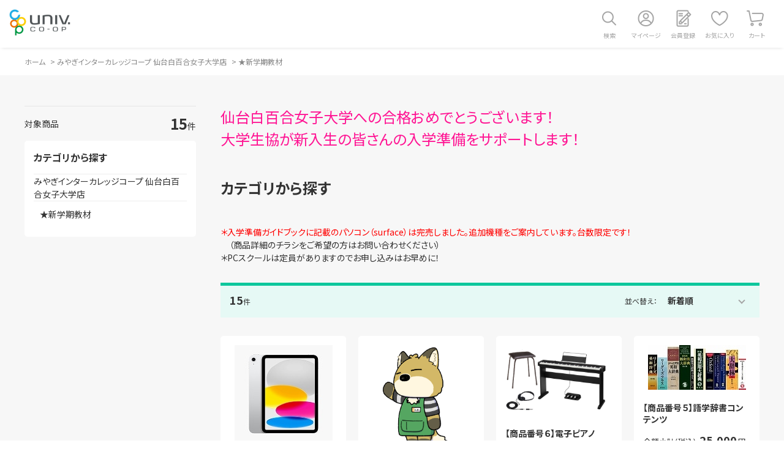

--- FILE ---
content_type: text/html; charset=utf-8
request_url: https://ec.univ.coop/shop/c/c2U01_dP_snd/
body_size: 9487
content:
<!DOCTYPE html>
<html data-browse-mode="P" lang="ja" >
<head>
<meta charset="UTF-8">
<title>みやぎインターカレッジコープ 仙台白百合女子大学店/★新学期教材(並び順：新着順)｜大学生協</title>
<link rel="canonical" href="https://ec.univ.coop/shop/c/c2U01/">


<meta name="description" content="大学生協★新学期教材(並び順：新着順)のページです。">
<meta name="keywords" content="並び順：新着順,大学生協,通信販売,オンラインショップ,買い物,ショッピング">


<meta name="wwwroot" content="" />
<meta name="rooturl" content="https://ec.univ.coop" />
<meta name="viewport" content="width=1200">
<link rel="stylesheet" type="text/css" href="https://fonts.googleapis.com/css?family=Noto+Sans+JP:400,700&display=swap">
<link rel="stylesheet" type="text/css" href="https://ajax.googleapis.com/ajax/libs/jqueryui/1.12.1/themes/ui-lightness/jquery-ui.min.css">
<link rel="stylesheet" type="text/css" href="https://maxcdn.bootstrapcdn.com/font-awesome/4.7.0/css/font-awesome.min.css">
<link rel="stylesheet" type="text/css" href="/css/sys/reset.css">
<link rel="stylesheet" type="text/css" href="/css/sys/base.css">
<link rel="stylesheet" type="text/css" href="/css/sys/base_form.css?20260119">
<link rel="stylesheet" type="text/css" href="/css/sys/base_misc.css">
<link rel="stylesheet" type="text/css" href="/css/sys/layout.css?20251117">
<link rel="stylesheet" type="text/css" href="/css/sys/block_common.css">
<link rel="stylesheet" type="text/css" href="/css/sys/block_customer.css?20251203">
<link rel="stylesheet" type="text/css" href="/css/sys/block_goods.css">
<link rel="stylesheet" type="text/css" href="/css/sys/block_order.css?20250610">
<link rel="stylesheet" type="text/css" href="/css/sys/block_misc.css">
<link rel="stylesheet" type="text/css" href="/css/sys/block_store.css">
<script src="https://ajax.googleapis.com/ajax/libs/jquery/3.5.1/jquery.min.js"></script>
<script src="https://ajax.googleapis.com/ajax/libs/jqueryui/1.12.1/jquery-ui.min.js"></script>
<script src="/lib/js.cookie.js"></script>
<script src="/lib/jquery.balloon.js"></script>
<script src="/lib/goods/jquery.tile.min.js"></script>
<script src="/lib/modernizr-custom.js"></script>
<script src="/js/sys/tmpl.js"></script>
<script src="/js/sys/msg.js"></script>
<script src="/js/sys/sys.js"></script>
<script src="/js/sys/common.js"></script>
<script src="/js/sys/search_suggest.js"></script>
<script src="/js/sys/ui.js"></script>

<!-- Google Tag Manager -->
<script>(function(w,d,s,l,i){w[l]=w[l]||[];w[l].push({'gtm.start':
new Date().getTime(),event:'gtm.js'});var f=d.getElementsByTagName(s)[0],
j=d.createElement(s),dl=l!='dataLayer'?'&l='+l:'';j.async=true;j.src=
'https://www.googletagmanager.com/gtm.js?id='+i+dl;f.parentNode.insertBefore(j,f);
})(window,document,'script','dataLayer','GTM-5MRQHTJ');</script>
<!-- End Google Tag Manager -->



	
		<script src="/lib/slick.min.js"></script>
<link rel="stylesheet" type="text/css" href="/lib/slick.css">

<link rel="stylesheet" type="text/css" href="/css/usr/base.css">
<link rel="stylesheet" type="text/css" href="/css/usr/layout.css?20251117">
<link rel="stylesheet" type="text/css" href="/css/usr/block.css?20220525">
<link rel="stylesheet" type="text/css" href="/css/usr/user.css">
<script src="/js/usr/tmpl.js"></script>
<script src="/js/usr/msg.js"></script>
<script src="/js/usr/user.js"></script>
<script src="/lib/lazysizes.min.js"></script>
<link rel="SHORTCUT ICON" href="/favicon.ico">

<!-- Global site tag (gtag.js) - Google Analytics -->
<script async src="https://www.googletagmanager.com/gtag/js?id=G-XF4ZQ2Q9F8"></script>
<script>
  const tracking_code = "G-XF4ZQ2Q9F8";
  window.dataLayer = window.dataLayer || [];
  function gtag(){dataLayer.push(arguments);}
  gtag('js', new Date());
  gtag('config', tracking_code, { send_page_view: false });

window.onload = function(){
  var mailDom = document.getElementsByName('uid');
  var pwdDom = document.getElementsByName('pwd');
  var certDom = document.getElementsByName('cert_key');

  var isPageviewsend = false;
  if(!((mailDom.length > 0 && pwdDom.length > 0) || certDom.length > 0)) {
    isPageviewsend = true;
  }

  if(!(location.href.includes('customer/menu.aspx') || location.href.includes('order/dest.aspx') || location.href.includes('order/make_estimate.aspx'))) {
    isPageviewsend = true;
  }
  
  if(isPageviewsend){
    gtag('config', tracking_code);
  }
};
</script>
	


	<script src="/js/usr/category.js"></script>

<!-- etm meta -->
<meta property="etm:device" content="desktop" />
<meta property="etm:page_type" content="goodslist" />
<meta property="etm:cart_item" content="[]" />
<meta property="etm:attr" content="" />


<script src="/js/sys/goods_ajax_bookmark.js"></script>
<script src="/js/sys/goods_ajax_quickview.js"></script>




</head>

<body class="page-category"

		

>

<!-- Google Tag Manager (noscript) -->
<noscript><iframe src="https://www.googletagmanager.com/ns.html?id=GTM-5MRQHTJ"
height="0" width="0" style="display:none;visibility:hidden"></iframe></noscript>
<!-- End Google Tag Manager (noscript) -->




<div class="wrapper">
	
		

		
			
					<div id="header" class="pane-header-common">
</div>
					
					
						  <header class="pane-header-global">
    <div id="header_top">
      <div class="container">
        <div class="block-header-logo"><img class="lazyload block-header-logo--img" alt="大学生協 カタログショッピング" src="/img/usr/lazyloading.png" data-src="/img/usr/common/sitelogo_univcoop.png"></div>
        <div class="block-headernav">
          <ul class="block-headernav--item-list">
            <li id="hnav_search"><a href="/shop/goods/search.aspx">検索</a></li>
            <li id="hnav_mypage"><a href="/shop/customer/menu.aspx">マイページ</a></li>
            <li id="hnav_entry"><a href="/shop/customer/menu.aspx">会員登録</a></li>
            <li id="hnav_bookmark"><a href="/shop/customer/bookmark.aspx">お気に入り</a></li>
            <li id="hnav_cart"><a href="/shop/cart/cart.aspx"><span class="block-headernav--cart-count js-cart-count"></span>カート</a></li>
          </ul>
        </div>
      </div>
    </div>
  </header>
					
					
			
		
	
	
<div class="pane-topic-path">
	<div class="container">
		<div class="block-topic-path">
	<ul class="block-topic-path--list" id="bread-crumb-list" itemscope itemtype="https://schema.org/BreadcrumbList">
		<li class="block-topic-path--category-item block-topic-path--item__home" itemscope itemtype="https://schema.org/ListItem" itemprop="itemListElement">
	<span itemprop="name">ホーム</span>
	<meta itemprop="position" content="1" />
</li>

<li class="block-topic-path--category-item" itemscope itemtype="https://schema.org/ListItem" itemprop="itemListElement">
	&gt;
	<a href="https://ec.univ.coop/shop/c/c2U/" itemprop="item">
		<span itemprop="name">みやぎインターカレッジコープ 仙台白百合女子大学店</span>
	</a>
	<meta itemprop="position" content="2" />
</li>


<li class="block-topic-path--category-item block-topic-path--item__current" itemscope itemtype="https://schema.org/ListItem" itemprop="itemListElement">
	&gt;
	<a href="https://ec.univ.coop/shop/c/c2U01/" itemprop="item">
		<span itemprop="name">★新学期教材</span>
	</a>
	<meta itemprop="position" content="3" />
</li>


	</ul>

</div>
	</div>
</div>
<div class="pane-contents">
<div class="container">

<div class="pane-left-menu">

	
		<div id="block_of_categorytree" class="block-category-tree">
		<div class="pane-block--title block-category-tree--header">カテゴリから探す</div>

		<ul class="block-category-tree--items block-category-tree--level-1">

	<li class="block-category-tree--item">


	<a href="/shop/c/c2U/"><span>みやぎインターカレッジコープ 仙台白百合女子大学店</span></a>

	<ul class="block-category-tree--items block-category-tree--level-2">

	<li class="block-category-tree--item__open">


	<a href="/shop/c/c2U01/"><span>★新学期教材</span></a>

	
	</li>

</ul>

	</li>

</ul>

		
		</div>
	

<div id="block_of_leftmenu_top" class="block-left-menu-top">


		


</div>
<div id="block_of_leftmenu_middle" class="block-left-menu-middle">


		


</div>
<div id="block_of_leftmenu_bottom" class="block-left-menu-bottom">


		


</div>



</div>

<main class="pane-main">
<div class="block-category-list">


<div class="block-category-list--header-freespace"><font size="5" color="#ff1493">仙台白百合女子大学への合格おめでとうございます！<BR>
大学生協が新入生の皆さんの入学準備をサポートします！</font>
</div>

<div class="block-category-list--promotion-freespace">

</div>



<div class="block-category-list--sub"></div>


<font color="#ff0000">＊入学準備ガイドブックに記載のパソコン（surface）は完売しました。追加機種をご案内しています。台数限定です！</font><BR>
　（商品詳細のチラシをご希望の方はお問い合わせください）<br>
＊PCスクールは定員がありますのでお申し込みはお早めに！




<div class="block-category-list--goods"><dl class="block-goods-list--display-style-items">
<dt>表示方法：</dt>
<dd class="active">ピックアップ</dd> <dd><a href="/shop/c/c2U01_dL_snd/">一覧</a></dd> 
</dl>

<dl class="block-goods-list--sort-order-items">
<dt>並べ替え：</dt>
<dd class="active">新着順
                                         </dd><dd><a href="/shop/c/c2U01_dP_sg/">商品コード
                                         </a></dd><dd><a href="/shop/c/c2U01_dP_sgn/">商品名
                                         </a></dd><dd><a href="/shop/c/c2U01_dP_srd/">発売日
                                         </a></dd><dd><a href="/shop/c/c2U01_dP_ssp/">価格(安い順)
                                         </a></dd><dd><a href="/shop/c/c2U01_dP_sspd/">価格(高い順)
                                         </a></dd><dd><a href="/shop/c/c2U01_dP_srd-gn/">発売日＋商品名</a></dd>
</dl>
<div class="block-goods-list--pager-top block-goods-list--pager pager">
	<div class="pager-total"><span class="pager-count"><span>15</span>件</span></div>
	
</div>

<div class="block-pickup-list-p">
	<ul class="block-pickup-list-p--items">
		<li>
<div class="block-pickup-list-p--item-body js-enhanced-ecommerce-item">
	<div class="block-pickup-list-p--image">

		<a href="/shop/g/g21150203/" title="【商品番号３】iPadスタートセット" class="js-enhanced-ecommerce-image"><figure class="img-center"><img alt="【商品番号３】iPadスタートセット" src="/img/usr/lazyloading.png" data-src="/img/usr/UE/211502/21150203mini.jpg" class="lazyload"></figure></a>

	</div>
	<div class="block-pickup-list-p--item-description">
		<div class="block-thumbnail-t--maker-name"></div>

		<div class="block-pickup-list-p--goods-name"><a href="/shop/g/g21150203/" title="【商品番号３】iPadスタートセット" data-category="★新学期教材(2U01)" data-brand="" class="js-enhanced-ecommerce-goods-name">【商品番号３】iPadスタートセット</a></div>

		
		<div class="block-pickup-list-p--comment"></div>

		<div class="block-pickup-list-p--price-infos">
			
			<div class="block-pickup-list-p--price-items">

	

					<div class="block-pickup-list-p--price price js-enhanced-ecommerce-goods-price"><span class="price-head">金額小計(税込)</span> 91,780<span class="price-yen">円</span></div>
			
			</div>
		</div>
		<div class="block-pickup-list-p--add-cart">


	
<span class="block-list-no-stock">在庫がありません</span>


		
					<div id="agree_21150203" data-title="ご注意ください" style="display:none;">
						<div class="modal-body">
							<p><section>
		<h3>下記の規約・約款等をご確認いただきご注文にお進みください。</h3>
	</section>
	<section>
		<ul class="navi-list">
			<li><a href="https://stgec.univ.coop/Standardcontracts/XXX.pdf" target="blank">新入生講座（パソコンスクール・大学生活スタートアップセミナー）　講座約款<BR>

第1条（総則）<BR>
大学生協みやぎインターカレッジコープは（以下「当生協」）は、優れた知性と豊かな感性を兼ね備えた学生の育成を目的とし、新入生講座（「パソコンスクール」および「大学生活スタートアップセミナー」）を開講し組合員に提供します。本約款は、当生協と本講座を受講する者（以下「受講生」）が取り交わす契約を記述するものです。<BR>
第２条（適用範囲）<BR>
本約款は当生協が実施する本講座に適用される契約条件を定めたものです。本約款に定めのない事項については、当該の講座受講案内の定めによるものとします。-2本約款を適用する講座は、当生協のwebページにて告知するものとします。<BR>
第3条（契約の成立）<BR>
本講座の申込者（以下「申込者」）は、本約款及び講座受講案内の内容を承諾の上、当生協に対して受講の申込を行い当生協がこれを受諾した時点で受講契約が成立するものとします。<BR>
第4条（受講料の支払い）<BR>
申込者は受講料、教材費等の費用（以下「受講費用」）を、当生協が指定した方法により、当生協が指定した期日までに支払うものとします。支払いがなされない場合、当生協は契約を解除することができるものとします。<BR>
第5条（役務の提供）<BR>
当生協は、申込者に対して講座受講案内に記載した役務を提供するものとします。本講座の開催形式は予定（対面もしくはオンライン）を変更する場合があります。<BR>
第6条（受講開始日）<BR>
【パソコンスクール】本講座の受講日は、各大学の新入生に送付する『入学準備ガイドブック』に記載の日程で予定しております。開催日時が変更になった場合は、速やかに申込者への連絡およびWebにて告知することとします。<BR>
【大学生活スタートアップセミナー】本講座の受講日は、1回目を2023年4月23日（日）に予定しております。最小催行人数に満たない場合の開催中止の連絡は、4月1週目に申込者への連絡およびWebにて告知することとします。<BR>
第7条（実施場所）<BR>
【パソコンスクール】本講座の実施場所は、『入学準備ガイドブック』に記載の通り、各キャンパスまたは大学生協仙台会館2階大会議室（〒981-0933 宮城県仙台市青葉区柏木１丁目1-41）にて行います。実施場所が変更になった場合は、速やかに申込者へ連絡、Webにて告知することとします。<BR>
【大学生活スタートアップセミナー】本講座の実施場所は、大学生協仙台会館2階大会議室（〒981-0933 宮城県仙台市青葉区柏木１丁目1-41）を予定しております。実施場所が変更になった場合は、速やかに申込者へ連絡、Webにて告知することとします。<BR>
第８条（提供する役務の変更）<BR>
当生協は、事前に申込者へ告知することで本講座の受講日及び実施場所、提供する役務の軽微な内容を変更することができるものとします。<BR>
第9条（受講期間・回数・形態）<BR>
本講座の受講期間、回数、形態、その他の諸条件（最少実施人数など）は、当該の講座受講案内で定めるものとし、申込者は、講座受講案内に記載された受講日に限り受講できるものとします。<BR>
第10条（契約の解除・中途解約）<BR>
本契約の成立後であっても、申込者は書面の提出もしくはメール等により本契約を解除または中途解約することができるものとします。（１）受講開始日の6営業日前（17:00）までに契約を解除する場合、全額返金となります。（２）受講開始日の5営業日前以降に契約を解除する場合は、受領済み受講費用から、次の金額を控除した残額が返金となります。A)契約締結と履行にかかる諸費用パソコンスクール1,000円・大学生活スタートアップセミナー3,000円（税別）　B）教材費パソコンスクール1,000円・大学生活スタートアップセミナー2,000円（税別）C）使用済みの教材費（３）受講開始日（当日）に中途解約する場合は受講の有無にかかわらず、本講座が始まる日を迎えた時点で役務提供料が発生いたします。一切の返金はございません。-2返金は現金または保護者名義の口座への返金とします。-3申込者は出席の有無にかかわらず、実施済みの講座についての受講料の返還を請求することはできないものとします。-4 生協のパソコンセットに付帯しているパソコンスクールは参加費無料のため、返金の対象外です。欠席した場合も返金はいたしません。<BR>
第11条（受講の権利）<BR>
-1申込者は、本講座を受講する権利を他者に譲渡することはできません。-2申込者は、本講座に関わる教材・テキスト・データ・その他講座内で提供される物を、媒体如何に関わらず当生協に無断で複製・複写・上映・販売することは一切できません。<BR>
第12条（個人情報保護）<BR>
収集した申込者の個人情報は、当生協の個人情報保護方針
(http://www.icmiyagi.u-coop.or.jp/home/privacypolicy/)に則り管理されるものとします。<BR>
第13条（撮影・録音）<BR>
当生協は、本講座の撮影・録音を行うことができるものとします。-1撮影・録音した画像・音声は講座事務局が管理し講座の品質向上及び普及広報のために使用できるものとします。-2普及広報目的の場合に限り、申込者は撮影・録音の事前に書面を提出することにより、撮影・録音した画像・音声の利用を停止することを申し出ることができるものとします。<BR>
第14条（損害賠償）<BR>
-1本講座の実施に際し、申込者に対して生じた負傷・盗難等の損害については、原則として当生協は責任を負いません。但し、当生協の責めに帰すべき事由があった場合は、当該講座の受講料を限度としてこれを賠償します。-2当生協の管理下にない状況で発生した事故や会場において生じた盗難及び紛失について、当生協は一切の損害賠償の責めを負いません。また、当生協の管理下における受講生の行為に起因する偶然の事故については、法律上の賠償責任に基づき、受講生及びその法定監督義務者が解決にあたるものとします。<BR>
第15条（講座の閉鎖）<BR>
当生協が必要と認めた場合、本講座を中止することができます。この場合、申込者は第10条に準じた受講料の返金を受けることができます。その際、当生協は違約金及び解約手数料を収受することはありません。<BR>
第16条（紛争の解決）<BR>
本約款に定める事項及び、当該契約について疑義が生じた場合は、申込者と当生協とで誠意を持って協議をし、解決するものとします。-1本約款に定めのない事項については、民法及び関連する法令によるものとします。-2万一、申込者と当生協とで争訟が生じた場合は、仙台地方裁判所を第一審の専属管轄裁判所とするものとします。<BR>
第17条　本約款の変更・廃止<BR>
当生協は、本講座の充実・合理化、利用者の便宜向上、社会経済状況の変化への対応その他サービスの円滑な実施のための必要がある場合に、本約款を変更・廃止することがあります。-1前項の場合、当生協は本約款を変更・廃止する旨、変更後の本約款の内容及び変更・廃止の効力発生日について、変更・廃止の効力発生日までの間に次に定める方法を適宜活用して利用者への周知を図るものとします。（１）店舗での掲示（２）Webサイトへの掲示（３）申込者への告知　
1　本規約の変更・廃止は、当生協の専務理事が行うものとします。<BR>
第18条（施行）　<BR>
本約款は2022年11月1日から施行します。<BR>
</a></li>
		</ul>
	</section></p>
						</div>
						<div class="modal-footer">
							<input type="button" name="btnAgree" class="btn btn-primary" value="同意する">
							<input type="button" name="btnNotAgree" class="btn btn-secondary" value="同意しない">
						</div>
					</div>
		
	

		</div>
		<p class="block-pickup-list-p--order-number">注文番号：21150203</p>
	</div>
</div>

</li><li>
<div class="block-pickup-list-p--item-body js-enhanced-ecommerce-item">
	<div class="block-pickup-list-p--image">

		<a href="/shop/g/g21150207/" title="【商品番号７】大学生活スタートアップセミナー" class="js-enhanced-ecommerce-image"><figure class="img-center"><img alt="【商品番号７】大学生活スタートアップセミナー" src="/img/usr/lazyloading.png" data-src="/img/usr/UE/211502/21150207.PNG" class="lazyload"></figure></a>

	</div>
	<div class="block-pickup-list-p--item-description">
		<div class="block-thumbnail-t--maker-name"></div>

		<div class="block-pickup-list-p--goods-name"><a href="/shop/g/g21150207/" title="【商品番号７】大学生活スタートアップセミナー" data-category="★新学期教材(2U01)" data-brand="" class="js-enhanced-ecommerce-goods-name">【商品番号７】大学生活スタートアップセミナー</a></div>

		
		<div class="block-pickup-list-p--comment"></div>

		<div class="block-pickup-list-p--price-infos">
			
			<div class="block-pickup-list-p--price-items">

	

					<div class="block-pickup-list-p--price price js-enhanced-ecommerce-goods-price"><span class="price-head">金額小計(税込)</span> 14,800<span class="price-yen">円</span></div>
			
			</div>
		</div>
		<div class="block-pickup-list-p--add-cart">


	
<span class="block-list-no-stock">在庫がありません</span>


		
					<div id="agree_21150207" data-title="ご注意ください" style="display:none;">
						<div class="modal-body">
							<p><section>
		<h3>下記の規約・約款等をご確認いただきご注文にお進みください。</h3>
	</section>
	<section>
		<ul class="navi-list">
			<li><a href="https://stgec.univ.coop/Standardcontracts/XXX.pdf" target="blank">新入生講座（パソコンスクール・大学生活スタートアップセミナー）　講座約款<BR>

第1条（総則）<BR>
大学生協みやぎインターカレッジコープは（以下「当生協」）は、優れた知性と豊かな感性を兼ね備えた学生の育成を目的とし、新入生講座（「パソコンスクール」および「大学生活スタートアップセミナー」）を開講し組合員に提供します。本約款は、当生協と本講座を受講する者（以下「受講生」）が取り交わす契約を記述するものです。<BR>
第２条（適用範囲）<BR>
本約款は当生協が実施する本講座に適用される契約条件を定めたものです。本約款に定めのない事項については、当該の講座受講案内の定めによるものとします。-2本約款を適用する講座は、当生協のwebページにて告知するものとします。<BR>
第3条（契約の成立）<BR>
本講座の申込者（以下「申込者」）は、本約款及び講座受講案内の内容を承諾の上、当生協に対して受講の申込を行い当生協がこれを受諾した時点で受講契約が成立するものとします。<BR>
第4条（受講料の支払い）<BR>
申込者は受講料、教材費等の費用（以下「受講費用」）を、当生協が指定した方法により、当生協が指定した期日までに支払うものとします。支払いがなされない場合、当生協は契約を解除することができるものとします。<BR>
第5条（役務の提供）<BR>
当生協は、申込者に対して講座受講案内に記載した役務を提供するものとします。本講座の開催形式は予定（対面もしくはオンライン）を変更する場合があります。<BR>
第6条（受講開始日）<BR>
【パソコンスクール】本講座の受講日は、各大学の新入生に送付する『入学準備ガイドブック』に記載の日程で予定しております。開催日時が変更になった場合は、速やかに申込者への連絡およびWebにて告知することとします。<BR>
【大学生活スタートアップセミナー】本講座の受講日は、1回目を2023年4月23日（日）に予定しております。最小催行人数に満たない場合の開催中止の連絡は、4月1週目に申込者への連絡およびWebにて告知することとします。<BR>
第7条（実施場所）<BR>
【パソコンスクール】本講座の実施場所は、『入学準備ガイドブック』に記載の通り、各キャンパスまたは大学生協仙台会館2階大会議室（〒981-0933 宮城県仙台市青葉区柏木１丁目1-41）にて行います。実施場所が変更になった場合は、速やかに申込者へ連絡、Webにて告知することとします。<BR>
【大学生活スタートアップセミナー】本講座の実施場所は、大学生協仙台会館2階大会議室（〒981-0933 宮城県仙台市青葉区柏木１丁目1-41）を予定しております。実施場所が変更になった場合は、速やかに申込者へ連絡、Webにて告知することとします。<BR>
第８条（提供する役務の変更）<BR>
当生協は、事前に申込者へ告知することで本講座の受講日及び実施場所、提供する役務の軽微な内容を変更することができるものとします。<BR>
第9条（受講期間・回数・形態）<BR>
本講座の受講期間、回数、形態、その他の諸条件（最少実施人数など）は、当該の講座受講案内で定めるものとし、申込者は、講座受講案内に記載された受講日に限り受講できるものとします。<BR>
第10条（契約の解除・中途解約）<BR>
本契約の成立後であっても、申込者は書面の提出もしくはメール等により本契約を解除または中途解約することができるものとします。（１）受講開始日の6営業日前（17:00）までに契約を解除する場合、全額返金となります。（２）受講開始日の5営業日前以降に契約を解除する場合は、受領済み受講費用から、次の金額を控除した残額が返金となります。A)契約締結と履行にかかる諸費用パソコンスクール1,000円・大学生活スタートアップセミナー3,000円（税別）　B）教材費パソコンスクール1,000円・大学生活スタートアップセミナー2,000円（税別）C）使用済みの教材費（３）受講開始日（当日）に中途解約する場合は受講の有無にかかわらず、本講座が始まる日を迎えた時点で役務提供料が発生いたします。一切の返金はございません。-2返金は現金または保護者名義の口座への返金とします。-3申込者は出席の有無にかかわらず、実施済みの講座についての受講料の返還を請求することはできないものとします。-4 生協のパソコンセットに付帯しているパソコンスクールは参加費無料のため、返金の対象外です。欠席した場合も返金はいたしません。<BR>
第11条（受講の権利）<BR>
-1申込者は、本講座を受講する権利を他者に譲渡することはできません。-2申込者は、本講座に関わる教材・テキスト・データ・その他講座内で提供される物を、媒体如何に関わらず当生協に無断で複製・複写・上映・販売することは一切できません。<BR>
第12条（個人情報保護）<BR>
収集した申込者の個人情報は、当生協の個人情報保護方針
(http://www.icmiyagi.u-coop.or.jp/home/privacypolicy/)に則り管理されるものとします。<BR>
第13条（撮影・録音）<BR>
当生協は、本講座の撮影・録音を行うことができるものとします。-1撮影・録音した画像・音声は講座事務局が管理し講座の品質向上及び普及広報のために使用できるものとします。-2普及広報目的の場合に限り、申込者は撮影・録音の事前に書面を提出することにより、撮影・録音した画像・音声の利用を停止することを申し出ることができるものとします。<BR>
第14条（損害賠償）<BR>
-1本講座の実施に際し、申込者に対して生じた負傷・盗難等の損害については、原則として当生協は責任を負いません。但し、当生協の責めに帰すべき事由があった場合は、当該講座の受講料を限度としてこれを賠償します。-2当生協の管理下にない状況で発生した事故や会場において生じた盗難及び紛失について、当生協は一切の損害賠償の責めを負いません。また、当生協の管理下における受講生の行為に起因する偶然の事故については、法律上の賠償責任に基づき、受講生及びその法定監督義務者が解決にあたるものとします。<BR>
第15条（講座の閉鎖）<BR>
当生協が必要と認めた場合、本講座を中止することができます。この場合、申込者は第10条に準じた受講料の返金を受けることができます。その際、当生協は違約金及び解約手数料を収受することはありません。<BR>
第16条（紛争の解決）<BR>
本約款に定める事項及び、当該契約について疑義が生じた場合は、申込者と当生協とで誠意を持って協議をし、解決するものとします。-1本約款に定めのない事項については、民法及び関連する法令によるものとします。-2万一、申込者と当生協とで争訟が生じた場合は、仙台地方裁判所を第一審の専属管轄裁判所とするものとします。<BR>
第17条　本約款の変更・廃止<BR>
当生協は、本講座の充実・合理化、利用者の便宜向上、社会経済状況の変化への対応その他サービスの円滑な実施のための必要がある場合に、本約款を変更・廃止することがあります。-1前項の場合、当生協は本約款を変更・廃止する旨、変更後の本約款の内容及び変更・廃止の効力発生日について、変更・廃止の効力発生日までの間に次に定める方法を適宜活用して利用者への周知を図るものとします。（１）店舗での掲示（２）Webサイトへの掲示（３）申込者への告知　
1　本規約の変更・廃止は、当生協の専務理事が行うものとします。<BR>
第18条（施行）　<BR>
本約款は2022年11月1日から施行します。<BR>
</a></li>
		</ul>
	</section></p>
						</div>
						<div class="modal-footer">
							<input type="button" name="btnAgree" class="btn btn-primary" value="同意する">
							<input type="button" name="btnNotAgree" class="btn btn-secondary" value="同意しない">
						</div>
					</div>
		
	

		</div>
		<p class="block-pickup-list-p--order-number">注文番号：21150207</p>
	</div>
</div>

</li><li>
<div class="block-pickup-list-p--item-body js-enhanced-ecommerce-item">
	<div class="block-pickup-list-p--image">

		<a href="/shop/g/g21150206/" title="【商品番号６】電子ピアノ" class="js-enhanced-ecommerce-image"><figure class="img-center"><img alt="【商品番号６】電子ピアノ" src="/img/usr/lazyloading.png" data-src="/img/usr/UE/211502/21150206-1.jpg" class="lazyload"></figure></a>

	</div>
	<div class="block-pickup-list-p--item-description">
		<div class="block-thumbnail-t--maker-name"></div>

		<div class="block-pickup-list-p--goods-name"><a href="/shop/g/g21150206/" title="【商品番号６】電子ピアノ" data-category="★新学期教材(2U01)" data-brand="" class="js-enhanced-ecommerce-goods-name">【商品番号６】電子ピアノ</a></div>

		
		<div class="block-pickup-list-p--comment"></div>

		<div class="block-pickup-list-p--price-infos">
			
			<div class="block-pickup-list-p--price-items">

	

					<div class="block-pickup-list-p--price price js-enhanced-ecommerce-goods-price"><span class="price-head">金額小計(税込)</span> 63,525<span class="price-yen">円</span></div>
			
			</div>
		</div>
		<div class="block-pickup-list-p--add-cart">


	
<span class="block-list-no-stock">在庫がありません</span>


		
					<div id="agree_21150206" data-title="ご注意ください" style="display:none;">
						<div class="modal-body">
							<p>＜商品のお届けについて＞<BR>
配達希望日の希望がある方は「備考欄」に入力してください。<BR>
　※お支払い後、2週間以降の日にちをご指定ください<BR>
　※日・祝日は指定できません<BR>
　※時間帯は「午前」「午後」の指定が可能です</p>
						</div>
						<div class="modal-footer">
							<input type="button" name="btnAgree" class="btn btn-primary" value="同意する">
							<input type="button" name="btnNotAgree" class="btn btn-secondary" value="同意しない">
						</div>
					</div>
		
	

		</div>
		<p class="block-pickup-list-p--order-number">注文番号：21150206</p>
	</div>
</div>

</li><li>
<div class="block-pickup-list-p--item-body js-enhanced-ecommerce-item">
	<div class="block-pickup-list-p--image">

		<a href="/shop/g/g21150205/" title="【商品番号５】語学辞書コンテンツ" class="js-enhanced-ecommerce-image"><figure class="img-center"><img alt="【商品番号５】語学辞書コンテンツ" src="/img/usr/lazyloading.png" data-src="/img/usr/UE/211502/21150205mini.jpg" class="lazyload"></figure></a>

	</div>
	<div class="block-pickup-list-p--item-description">
		<div class="block-thumbnail-t--maker-name"></div>

		<div class="block-pickup-list-p--goods-name"><a href="/shop/g/g21150205/" title="【商品番号５】語学辞書コンテンツ" data-category="★新学期教材(2U01)" data-brand="" class="js-enhanced-ecommerce-goods-name">【商品番号５】語学辞書コンテンツ</a></div>

		
		<div class="block-pickup-list-p--comment"></div>

		<div class="block-pickup-list-p--price-infos">
			
			<div class="block-pickup-list-p--price-items">

	

					<div class="block-pickup-list-p--price price js-enhanced-ecommerce-goods-price"><span class="price-head">金額小計(税込)</span> 25,000<span class="price-yen">円</span></div>
			
			</div>
		</div>
		<div class="block-pickup-list-p--add-cart">


	
<span class="block-list-no-stock">在庫がありません</span>


		
					<div id="agree_21150205" data-title="ご注意ください" style="display:none;">
						<div class="modal-body">
							<p>入学準備ガイドブックP.22の二次元バーコードを読み取り、規約を確認し、<BR>
同意をいただける方のみお申し込みください。</p>
						</div>
						<div class="modal-footer">
							<input type="button" name="btnAgree" class="btn btn-primary" value="同意する">
							<input type="button" name="btnNotAgree" class="btn btn-secondary" value="同意しない">
						</div>
					</div>
		
	

		</div>
		<p class="block-pickup-list-p--order-number">注文番号：21150205</p>
	</div>
</div>

</li><li>
<div class="block-pickup-list-p--item-body js-enhanced-ecommerce-item">
	<div class="block-pickup-list-p--image">

		<a href="/shop/g/g21150204-9/" title="【商品番号４】PCスクール　Lesson９" class="js-enhanced-ecommerce-image"><figure class="img-center"><img alt="【商品番号４】PCスクール　Lesson９" src="/img/usr/lazyloading.png" data-src="/img/usr/UE/211502/21150204-9.jpg" class="lazyload"></figure></a>

	</div>
	<div class="block-pickup-list-p--item-description">
		<div class="block-thumbnail-t--maker-name"></div>

		<div class="block-pickup-list-p--goods-name"><a href="/shop/g/g21150204-9/" title="【商品番号４】PCスクール　Lesson９" data-category="★新学期教材(2U01)" data-brand="" class="js-enhanced-ecommerce-goods-name">【商品番号４】PCスクール　Lesson９</a></div>

		
		<div class="block-pickup-list-p--comment"></div>

		<div class="block-pickup-list-p--price-infos">
			
			<div class="block-pickup-list-p--price-items">

	

					<div class="block-pickup-list-p--price price js-enhanced-ecommerce-goods-price"><span class="price-head">金額小計(税込)</span> 8,800<span class="price-yen">円</span></div>
			
			</div>
		</div>
		<div class="block-pickup-list-p--add-cart">


	
<span class="block-list-no-stock">在庫がありません</span>


		
					<div id="agree_21150204-9" data-title="ご注意ください" style="display:none;">
						<div class="modal-body">
							<p><section>
		<h3>下記の規約・約款等をご確認いただきご注文にお進みください。</h3>
	</section>
	<section>
		<ul class="navi-list">
			<li><a href="https://stgec.univ.coop/Standardcontracts/XXX.pdf" target="blank">新入生講座（パソコンスクール・大学生活スタートアップセミナー）　講座約款<BR>

第1条（総則）<BR>
大学生協みやぎインターカレッジコープは（以下「当生協」）は、優れた知性と豊かな感性を兼ね備えた学生の育成を目的とし、新入生講座（「パソコンスクール」および「大学生活スタートアップセミナー」）を開講し組合員に提供します。本約款は、当生協と本講座を受講する者（以下「受講生」）が取り交わす契約を記述するものです。<BR>
第２条（適用範囲）<BR>
本約款は当生協が実施する本講座に適用される契約条件を定めたものです。本約款に定めのない事項については、当該の講座受講案内の定めによるものとします。-2本約款を適用する講座は、当生協のwebページにて告知するものとします。<BR>
第3条（契約の成立）<BR>
本講座の申込者（以下「申込者」）は、本約款及び講座受講案内の内容を承諾の上、当生協に対して受講の申込を行い当生協がこれを受諾した時点で受講契約が成立するものとします。<BR>
第4条（受講料の支払い）<BR>
申込者は受講料、教材費等の費用（以下「受講費用」）を、当生協が指定した方法により、当生協が指定した期日までに支払うものとします。支払いがなされない場合、当生協は契約を解除することができるものとします。<BR>
第5条（役務の提供）<BR>
当生協は、申込者に対して講座受講案内に記載した役務を提供するものとします。本講座の開催形式は予定（対面もしくはオンライン）を変更する場合があります。<BR>
第6条（受講開始日）<BR>
【パソコンスクール】本講座の受講日は、各大学の新入生に送付する『入学準備ガイドブック』に記載の日程で予定しております。開催日時が変更になった場合は、速やかに申込者への連絡およびWebにて告知することとします。<BR>
【大学生活スタートアップセミナー】本講座の受講日は、1回目を2023年4月23日（日）に予定しております。最小催行人数に満たない場合の開催中止の連絡は、4月1週目に申込者への連絡およびWebにて告知することとします。<BR>
第7条（実施場所）<BR>
【パソコンスクール】本講座の実施場所は、『入学準備ガイドブック』に記載の通り、各キャンパスまたは大学生協仙台会館2階大会議室（〒981-0933 宮城県仙台市青葉区柏木１丁目1-41）にて行います。実施場所が変更になった場合は、速やかに申込者へ連絡、Webにて告知することとします。<BR>
【大学生活スタートアップセミナー】本講座の実施場所は、大学生協仙台会館2階大会議室（〒981-0933 宮城県仙台市青葉区柏木１丁目1-41）を予定しております。実施場所が変更になった場合は、速やかに申込者へ連絡、Webにて告知することとします。<BR>
第８条（提供する役務の変更）<BR>
当生協は、事前に申込者へ告知することで本講座の受講日及び実施場所、提供する役務の軽微な内容を変更することができるものとします。<BR>
第9条（受講期間・回数・形態）<BR>
本講座の受講期間、回数、形態、その他の諸条件（最少実施人数など）は、当該の講座受講案内で定めるものとし、申込者は、講座受講案内に記載された受講日に限り受講できるものとします。<BR>
第10条（契約の解除・中途解約）<BR>
本契約の成立後であっても、申込者は書面の提出もしくはメール等により本契約を解除または中途解約することができるものとします。（１）受講開始日の6営業日前（17:00）までに契約を解除する場合、全額返金となります。（２）受講開始日の5営業日前以降に契約を解除する場合は、受領済み受講費用から、次の金額を控除した残額が返金となります。A)契約締結と履行にかかる諸費用パソコンスクール1,000円・大学生活スタートアップセミナー3,000円（税別）　B）教材費パソコンスクール1,000円・大学生活スタートアップセミナー2,000円（税別）C）使用済みの教材費（３）受講開始日（当日）に中途解約する場合は受講の有無にかかわらず、本講座が始まる日を迎えた時点で役務提供料が発生いたします。一切の返金はございません。-2返金は現金または保護者名義の口座への返金とします。-3申込者は出席の有無にかかわらず、実施済みの講座についての受講料の返還を請求することはできないものとします。-4 生協のパソコンセットに付帯しているパソコンスクールは参加費無料のため、返金の対象外です。欠席した場合も返金はいたしません。<BR>
第11条（受講の権利）<BR>
-1申込者は、本講座を受講する権利を他者に譲渡することはできません。-2申込者は、本講座に関わる教材・テキスト・データ・その他講座内で提供される物を、媒体如何に関わらず当生協に無断で複製・複写・上映・販売することは一切できません。<BR>
第12条（個人情報保護）<BR>
収集した申込者の個人情報は、当生協の個人情報保護方針
(http://www.icmiyagi.u-coop.or.jp/home/privacypolicy/)に則り管理されるものとします。<BR>
第13条（撮影・録音）<BR>
当生協は、本講座の撮影・録音を行うことができるものとします。-1撮影・録音した画像・音声は講座事務局が管理し講座の品質向上及び普及広報のために使用できるものとします。-2普及広報目的の場合に限り、申込者は撮影・録音の事前に書面を提出することにより、撮影・録音した画像・音声の利用を停止することを申し出ることができるものとします。<BR>
第14条（損害賠償）<BR>
-1本講座の実施に際し、申込者に対して生じた負傷・盗難等の損害については、原則として当生協は責任を負いません。但し、当生協の責めに帰すべき事由があった場合は、当該講座の受講料を限度としてこれを賠償します。-2当生協の管理下にない状況で発生した事故や会場において生じた盗難及び紛失について、当生協は一切の損害賠償の責めを負いません。また、当生協の管理下における受講生の行為に起因する偶然の事故については、法律上の賠償責任に基づき、受講生及びその法定監督義務者が解決にあたるものとします。<BR>
第15条（講座の閉鎖）<BR>
当生協が必要と認めた場合、本講座を中止することができます。この場合、申込者は第10条に準じた受講料の返金を受けることができます。その際、当生協は違約金及び解約手数料を収受することはありません。<BR>
第16条（紛争の解決）<BR>
本約款に定める事項及び、当該契約について疑義が生じた場合は、申込者と当生協とで誠意を持って協議をし、解決するものとします。-1本約款に定めのない事項については、民法及び関連する法令によるものとします。-2万一、申込者と当生協とで争訟が生じた場合は、仙台地方裁判所を第一審の専属管轄裁判所とするものとします。<BR>
第17条　本約款の変更・廃止<BR>
当生協は、本講座の充実・合理化、利用者の便宜向上、社会経済状況の変化への対応その他サービスの円滑な実施のための必要がある場合に、本約款を変更・廃止することがあります。-1前項の場合、当生協は本約款を変更・廃止する旨、変更後の本約款の内容及び変更・廃止の効力発生日について、変更・廃止の効力発生日までの間に次に定める方法を適宜活用して利用者への周知を図るものとします。（１）店舗での掲示（２）Webサイトへの掲示（３）申込者への告知　
1　本規約の変更・廃止は、当生協の専務理事が行うものとします。<BR>
第18条（施行）　<BR>
本約款は2022年11月1日から施行します。<BR>
</a></li>
		</ul>
	</section></p>
						</div>
						<div class="modal-footer">
							<input type="button" name="btnAgree" class="btn btn-primary" value="同意する">
							<input type="button" name="btnNotAgree" class="btn btn-secondary" value="同意しない">
						</div>
					</div>
		
	

		</div>
		<p class="block-pickup-list-p--order-number">注文番号：21150204-9</p>
	</div>
</div>

</li><li>
<div class="block-pickup-list-p--item-body js-enhanced-ecommerce-item">
	<div class="block-pickup-list-p--image">

		<a href="/shop/g/g21150204-8/" title="【商品番号４】PCスクール　Lesson８" class="js-enhanced-ecommerce-image"><figure class="img-center"><img alt="【商品番号４】PCスクール　Lesson８" src="/img/usr/lazyloading.png" data-src="/img/usr/UE/211502/21150204-8.jpg" class="lazyload"></figure></a>

	</div>
	<div class="block-pickup-list-p--item-description">
		<div class="block-thumbnail-t--maker-name"></div>

		<div class="block-pickup-list-p--goods-name"><a href="/shop/g/g21150204-8/" title="【商品番号４】PCスクール　Lesson８" data-category="★新学期教材(2U01)" data-brand="" class="js-enhanced-ecommerce-goods-name">【商品番号４】PCスクール　Lesson８</a></div>

		
		<div class="block-pickup-list-p--comment"></div>

		<div class="block-pickup-list-p--price-infos">
			
			<div class="block-pickup-list-p--price-items">

	

					<div class="block-pickup-list-p--price price js-enhanced-ecommerce-goods-price"><span class="price-head">金額小計(税込)</span> 6,600<span class="price-yen">円</span></div>
			
			</div>
		</div>
		<div class="block-pickup-list-p--add-cart">


	
<span class="block-list-no-stock">在庫がありません</span>


		
					<div id="agree_21150204-8" data-title="ご注意ください" style="display:none;">
						<div class="modal-body">
							<p><section>
		<h3>下記の規約・約款等をご確認いただきご注文にお進みください。</h3>
	</section>
	<section>
		<ul class="navi-list">
			<li><a href="https://stgec.univ.coop/Standardcontracts/XXX.pdf" target="blank">新入生講座（パソコンスクール・大学生活スタートアップセミナー）　講座約款<BR>

第1条（総則）<BR>
大学生協みやぎインターカレッジコープは（以下「当生協」）は、優れた知性と豊かな感性を兼ね備えた学生の育成を目的とし、新入生講座（「パソコンスクール」および「大学生活スタートアップセミナー」）を開講し組合員に提供します。本約款は、当生協と本講座を受講する者（以下「受講生」）が取り交わす契約を記述するものです。<BR>
第２条（適用範囲）<BR>
本約款は当生協が実施する本講座に適用される契約条件を定めたものです。本約款に定めのない事項については、当該の講座受講案内の定めによるものとします。-2本約款を適用する講座は、当生協のwebページにて告知するものとします。<BR>
第3条（契約の成立）<BR>
本講座の申込者（以下「申込者」）は、本約款及び講座受講案内の内容を承諾の上、当生協に対して受講の申込を行い当生協がこれを受諾した時点で受講契約が成立するものとします。<BR>
第4条（受講料の支払い）<BR>
申込者は受講料、教材費等の費用（以下「受講費用」）を、当生協が指定した方法により、当生協が指定した期日までに支払うものとします。支払いがなされない場合、当生協は契約を解除することができるものとします。<BR>
第5条（役務の提供）<BR>
当生協は、申込者に対して講座受講案内に記載した役務を提供するものとします。本講座の開催形式は予定（対面もしくはオンライン）を変更する場合があります。<BR>
第6条（受講開始日）<BR>
【パソコンスクール】本講座の受講日は、各大学の新入生に送付する『入学準備ガイドブック』に記載の日程で予定しております。開催日時が変更になった場合は、速やかに申込者への連絡およびWebにて告知することとします。<BR>
【大学生活スタートアップセミナー】本講座の受講日は、1回目を2023年4月23日（日）に予定しております。最小催行人数に満たない場合の開催中止の連絡は、4月1週目に申込者への連絡およびWebにて告知することとします。<BR>
第7条（実施場所）<BR>
【パソコンスクール】本講座の実施場所は、『入学準備ガイドブック』に記載の通り、各キャンパスまたは大学生協仙台会館2階大会議室（〒981-0933 宮城県仙台市青葉区柏木１丁目1-41）にて行います。実施場所が変更になった場合は、速やかに申込者へ連絡、Webにて告知することとします。<BR>
【大学生活スタートアップセミナー】本講座の実施場所は、大学生協仙台会館2階大会議室（〒981-0933 宮城県仙台市青葉区柏木１丁目1-41）を予定しております。実施場所が変更になった場合は、速やかに申込者へ連絡、Webにて告知することとします。<BR>
第８条（提供する役務の変更）<BR>
当生協は、事前に申込者へ告知することで本講座の受講日及び実施場所、提供する役務の軽微な内容を変更することができるものとします。<BR>
第9条（受講期間・回数・形態）<BR>
本講座の受講期間、回数、形態、その他の諸条件（最少実施人数など）は、当該の講座受講案内で定めるものとし、申込者は、講座受講案内に記載された受講日に限り受講できるものとします。<BR>
第10条（契約の解除・中途解約）<BR>
本契約の成立後であっても、申込者は書面の提出もしくはメール等により本契約を解除または中途解約することができるものとします。（１）受講開始日の6営業日前（17:00）までに契約を解除する場合、全額返金となります。（２）受講開始日の5営業日前以降に契約を解除する場合は、受領済み受講費用から、次の金額を控除した残額が返金となります。A)契約締結と履行にかかる諸費用パソコンスクール1,000円・大学生活スタートアップセミナー3,000円（税別）　B）教材費パソコンスクール1,000円・大学生活スタートアップセミナー2,000円（税別）C）使用済みの教材費（３）受講開始日（当日）に中途解約する場合は受講の有無にかかわらず、本講座が始まる日を迎えた時点で役務提供料が発生いたします。一切の返金はございません。-2返金は現金または保護者名義の口座への返金とします。-3申込者は出席の有無にかかわらず、実施済みの講座についての受講料の返還を請求することはできないものとします。-4 生協のパソコンセットに付帯しているパソコンスクールは参加費無料のため、返金の対象外です。欠席した場合も返金はいたしません。<BR>
第11条（受講の権利）<BR>
-1申込者は、本講座を受講する権利を他者に譲渡することはできません。-2申込者は、本講座に関わる教材・テキスト・データ・その他講座内で提供される物を、媒体如何に関わらず当生協に無断で複製・複写・上映・販売することは一切できません。<BR>
第12条（個人情報保護）<BR>
収集した申込者の個人情報は、当生協の個人情報保護方針
(http://www.icmiyagi.u-coop.or.jp/home/privacypolicy/)に則り管理されるものとします。<BR>
第13条（撮影・録音）<BR>
当生協は、本講座の撮影・録音を行うことができるものとします。-1撮影・録音した画像・音声は講座事務局が管理し講座の品質向上及び普及広報のために使用できるものとします。-2普及広報目的の場合に限り、申込者は撮影・録音の事前に書面を提出することにより、撮影・録音した画像・音声の利用を停止することを申し出ることができるものとします。<BR>
第14条（損害賠償）<BR>
-1本講座の実施に際し、申込者に対して生じた負傷・盗難等の損害については、原則として当生協は責任を負いません。但し、当生協の責めに帰すべき事由があった場合は、当該講座の受講料を限度としてこれを賠償します。-2当生協の管理下にない状況で発生した事故や会場において生じた盗難及び紛失について、当生協は一切の損害賠償の責めを負いません。また、当生協の管理下における受講生の行為に起因する偶然の事故については、法律上の賠償責任に基づき、受講生及びその法定監督義務者が解決にあたるものとします。<BR>
第15条（講座の閉鎖）<BR>
当生協が必要と認めた場合、本講座を中止することができます。この場合、申込者は第10条に準じた受講料の返金を受けることができます。その際、当生協は違約金及び解約手数料を収受することはありません。<BR>
第16条（紛争の解決）<BR>
本約款に定める事項及び、当該契約について疑義が生じた場合は、申込者と当生協とで誠意を持って協議をし、解決するものとします。-1本約款に定めのない事項については、民法及び関連する法令によるものとします。-2万一、申込者と当生協とで争訟が生じた場合は、仙台地方裁判所を第一審の専属管轄裁判所とするものとします。<BR>
第17条　本約款の変更・廃止<BR>
当生協は、本講座の充実・合理化、利用者の便宜向上、社会経済状況の変化への対応その他サービスの円滑な実施のための必要がある場合に、本約款を変更・廃止することがあります。-1前項の場合、当生協は本約款を変更・廃止する旨、変更後の本約款の内容及び変更・廃止の効力発生日について、変更・廃止の効力発生日までの間に次に定める方法を適宜活用して利用者への周知を図るものとします。（１）店舗での掲示（２）Webサイトへの掲示（３）申込者への告知　
1　本規約の変更・廃止は、当生協の専務理事が行うものとします。<BR>
第18条（施行）　<BR>
本約款は2022年11月1日から施行します。<BR>
</a></li>
		</ul>
	</section></p>
						</div>
						<div class="modal-footer">
							<input type="button" name="btnAgree" class="btn btn-primary" value="同意する">
							<input type="button" name="btnNotAgree" class="btn btn-secondary" value="同意しない">
						</div>
					</div>
		
	

		</div>
		<p class="block-pickup-list-p--order-number">注文番号：21150204-8</p>
	</div>
</div>

</li><li>
<div class="block-pickup-list-p--item-body js-enhanced-ecommerce-item">
	<div class="block-pickup-list-p--image">

		<a href="/shop/g/g21150204-7/" title="【商品番号４】PCスクール　Lesson７" class="js-enhanced-ecommerce-image"><figure class="img-center"><img alt="【商品番号４】PCスクール　Lesson７" src="/img/usr/lazyloading.png" data-src="/img/usr/UE/211502/21150204-7.jpg" class="lazyload"></figure></a>

	</div>
	<div class="block-pickup-list-p--item-description">
		<div class="block-thumbnail-t--maker-name"></div>

		<div class="block-pickup-list-p--goods-name"><a href="/shop/g/g21150204-7/" title="【商品番号４】PCスクール　Lesson７" data-category="★新学期教材(2U01)" data-brand="" class="js-enhanced-ecommerce-goods-name">【商品番号４】PCスクール　Lesson７</a></div>

		
		<div class="block-pickup-list-p--comment"></div>

		<div class="block-pickup-list-p--price-infos">
			
			<div class="block-pickup-list-p--price-items">

	

					<div class="block-pickup-list-p--price price js-enhanced-ecommerce-goods-price"><span class="price-head">金額小計(税込)</span> 6,600<span class="price-yen">円</span></div>
			
			</div>
		</div>
		<div class="block-pickup-list-p--add-cart">


	
<span class="block-list-no-stock">在庫がありません</span>


		
					<div id="agree_21150204-7" data-title="ご注意ください" style="display:none;">
						<div class="modal-body">
							<p><section>
		<h3>下記の規約・約款等をご確認いただきご注文にお進みください。</h3>
	</section>
	<section>
		<ul class="navi-list">
			<li><a href="https://stgec.univ.coop/Standardcontracts/XXX.pdf" target="blank">新入生講座（パソコンスクール・大学生活スタートアップセミナー）　講座約款<BR>

第1条（総則）<BR>
大学生協みやぎインターカレッジコープは（以下「当生協」）は、優れた知性と豊かな感性を兼ね備えた学生の育成を目的とし、新入生講座（「パソコンスクール」および「大学生活スタートアップセミナー」）を開講し組合員に提供します。本約款は、当生協と本講座を受講する者（以下「受講生」）が取り交わす契約を記述するものです。<BR>
第２条（適用範囲）<BR>
本約款は当生協が実施する本講座に適用される契約条件を定めたものです。本約款に定めのない事項については、当該の講座受講案内の定めによるものとします。-2本約款を適用する講座は、当生協のwebページにて告知するものとします。<BR>
第3条（契約の成立）<BR>
本講座の申込者（以下「申込者」）は、本約款及び講座受講案内の内容を承諾の上、当生協に対して受講の申込を行い当生協がこれを受諾した時点で受講契約が成立するものとします。<BR>
第4条（受講料の支払い）<BR>
申込者は受講料、教材費等の費用（以下「受講費用」）を、当生協が指定した方法により、当生協が指定した期日までに支払うものとします。支払いがなされない場合、当生協は契約を解除することができるものとします。<BR>
第5条（役務の提供）<BR>
当生協は、申込者に対して講座受講案内に記載した役務を提供するものとします。本講座の開催形式は予定（対面もしくはオンライン）を変更する場合があります。<BR>
第6条（受講開始日）<BR>
【パソコンスクール】本講座の受講日は、各大学の新入生に送付する『入学準備ガイドブック』に記載の日程で予定しております。開催日時が変更になった場合は、速やかに申込者への連絡およびWebにて告知することとします。<BR>
【大学生活スタートアップセミナー】本講座の受講日は、1回目を2023年4月23日（日）に予定しております。最小催行人数に満たない場合の開催中止の連絡は、4月1週目に申込者への連絡およびWebにて告知することとします。<BR>
第7条（実施場所）<BR>
【パソコンスクール】本講座の実施場所は、『入学準備ガイドブック』に記載の通り、各キャンパスまたは大学生協仙台会館2階大会議室（〒981-0933 宮城県仙台市青葉区柏木１丁目1-41）にて行います。実施場所が変更になった場合は、速やかに申込者へ連絡、Webにて告知することとします。<BR>
【大学生活スタートアップセミナー】本講座の実施場所は、大学生協仙台会館2階大会議室（〒981-0933 宮城県仙台市青葉区柏木１丁目1-41）を予定しております。実施場所が変更になった場合は、速やかに申込者へ連絡、Webにて告知することとします。<BR>
第８条（提供する役務の変更）<BR>
当生協は、事前に申込者へ告知することで本講座の受講日及び実施場所、提供する役務の軽微な内容を変更することができるものとします。<BR>
第9条（受講期間・回数・形態）<BR>
本講座の受講期間、回数、形態、その他の諸条件（最少実施人数など）は、当該の講座受講案内で定めるものとし、申込者は、講座受講案内に記載された受講日に限り受講できるものとします。<BR>
第10条（契約の解除・中途解約）<BR>
本契約の成立後であっても、申込者は書面の提出もしくはメール等により本契約を解除または中途解約することができるものとします。（１）受講開始日の6営業日前（17:00）までに契約を解除する場合、全額返金となります。（２）受講開始日の5営業日前以降に契約を解除する場合は、受領済み受講費用から、次の金額を控除した残額が返金となります。A)契約締結と履行にかかる諸費用パソコンスクール1,000円・大学生活スタートアップセミナー3,000円（税別）　B）教材費パソコンスクール1,000円・大学生活スタートアップセミナー2,000円（税別）C）使用済みの教材費（３）受講開始日（当日）に中途解約する場合は受講の有無にかかわらず、本講座が始まる日を迎えた時点で役務提供料が発生いたします。一切の返金はございません。-2返金は現金または保護者名義の口座への返金とします。-3申込者は出席の有無にかかわらず、実施済みの講座についての受講料の返還を請求することはできないものとします。-4 生協のパソコンセットに付帯しているパソコンスクールは参加費無料のため、返金の対象外です。欠席した場合も返金はいたしません。<BR>
第11条（受講の権利）<BR>
-1申込者は、本講座を受講する権利を他者に譲渡することはできません。-2申込者は、本講座に関わる教材・テキスト・データ・その他講座内で提供される物を、媒体如何に関わらず当生協に無断で複製・複写・上映・販売することは一切できません。<BR>
第12条（個人情報保護）<BR>
収集した申込者の個人情報は、当生協の個人情報保護方針
(http://www.icmiyagi.u-coop.or.jp/home/privacypolicy/)に則り管理されるものとします。<BR>
第13条（撮影・録音）<BR>
当生協は、本講座の撮影・録音を行うことができるものとします。-1撮影・録音した画像・音声は講座事務局が管理し講座の品質向上及び普及広報のために使用できるものとします。-2普及広報目的の場合に限り、申込者は撮影・録音の事前に書面を提出することにより、撮影・録音した画像・音声の利用を停止することを申し出ることができるものとします。<BR>
第14条（損害賠償）<BR>
-1本講座の実施に際し、申込者に対して生じた負傷・盗難等の損害については、原則として当生協は責任を負いません。但し、当生協の責めに帰すべき事由があった場合は、当該講座の受講料を限度としてこれを賠償します。-2当生協の管理下にない状況で発生した事故や会場において生じた盗難及び紛失について、当生協は一切の損害賠償の責めを負いません。また、当生協の管理下における受講生の行為に起因する偶然の事故については、法律上の賠償責任に基づき、受講生及びその法定監督義務者が解決にあたるものとします。<BR>
第15条（講座の閉鎖）<BR>
当生協が必要と認めた場合、本講座を中止することができます。この場合、申込者は第10条に準じた受講料の返金を受けることができます。その際、当生協は違約金及び解約手数料を収受することはありません。<BR>
第16条（紛争の解決）<BR>
本約款に定める事項及び、当該契約について疑義が生じた場合は、申込者と当生協とで誠意を持って協議をし、解決するものとします。-1本約款に定めのない事項については、民法及び関連する法令によるものとします。-2万一、申込者と当生協とで争訟が生じた場合は、仙台地方裁判所を第一審の専属管轄裁判所とするものとします。<BR>
第17条　本約款の変更・廃止<BR>
当生協は、本講座の充実・合理化、利用者の便宜向上、社会経済状況の変化への対応その他サービスの円滑な実施のための必要がある場合に、本約款を変更・廃止することがあります。-1前項の場合、当生協は本約款を変更・廃止する旨、変更後の本約款の内容及び変更・廃止の効力発生日について、変更・廃止の効力発生日までの間に次に定める方法を適宜活用して利用者への周知を図るものとします。（１）店舗での掲示（２）Webサイトへの掲示（３）申込者への告知　
1　本規約の変更・廃止は、当生協の専務理事が行うものとします。<BR>
第18条（施行）　<BR>
本約款は2022年11月1日から施行します。<BR>
</a></li>
		</ul>
	</section></p>
						</div>
						<div class="modal-footer">
							<input type="button" name="btnAgree" class="btn btn-primary" value="同意する">
							<input type="button" name="btnNotAgree" class="btn btn-secondary" value="同意しない">
						</div>
					</div>
		
	

		</div>
		<p class="block-pickup-list-p--order-number">注文番号：21150204-7</p>
	</div>
</div>

</li><li>
<div class="block-pickup-list-p--item-body js-enhanced-ecommerce-item">
	<div class="block-pickup-list-p--image">

		<a href="/shop/g/g21150204-6/" title="【商品番号４】PCスクール　Lesson６" class="js-enhanced-ecommerce-image"><figure class="img-center"><img alt="【商品番号４】PCスクール　Lesson６" src="/img/usr/lazyloading.png" data-src="/img/usr/UE/211502/21150204-6.jpg" class="lazyload"></figure></a>

	</div>
	<div class="block-pickup-list-p--item-description">
		<div class="block-thumbnail-t--maker-name"></div>

		<div class="block-pickup-list-p--goods-name"><a href="/shop/g/g21150204-6/" title="【商品番号４】PCスクール　Lesson６" data-category="★新学期教材(2U01)" data-brand="" class="js-enhanced-ecommerce-goods-name">【商品番号４】PCスクール　Lesson６</a></div>

		
		<div class="block-pickup-list-p--comment"></div>

		<div class="block-pickup-list-p--price-infos">
			
			<div class="block-pickup-list-p--price-items">

	

					<div class="block-pickup-list-p--price price js-enhanced-ecommerce-goods-price"><span class="price-head">金額小計(税込)</span> 6,600<span class="price-yen">円</span></div>
			
			</div>
		</div>
		<div class="block-pickup-list-p--add-cart">


	
<span class="block-list-no-stock">在庫がありません</span>


		
					<div id="agree_21150204-6" data-title="ご注意ください" style="display:none;">
						<div class="modal-body">
							<p><section>
		<h3>下記の規約・約款等をご確認いただきご注文にお進みください。</h3>
	</section>
	<section>
		<ul class="navi-list">
			<li><a href="https://stgec.univ.coop/Standardcontracts/XXX.pdf" target="blank">新入生講座（パソコンスクール・大学生活スタートアップセミナー）　講座約款<BR>

第1条（総則）<BR>
大学生協みやぎインターカレッジコープは（以下「当生協」）は、優れた知性と豊かな感性を兼ね備えた学生の育成を目的とし、新入生講座（「パソコンスクール」および「大学生活スタートアップセミナー」）を開講し組合員に提供します。本約款は、当生協と本講座を受講する者（以下「受講生」）が取り交わす契約を記述するものです。<BR>
第２条（適用範囲）<BR>
本約款は当生協が実施する本講座に適用される契約条件を定めたものです。本約款に定めのない事項については、当該の講座受講案内の定めによるものとします。-2本約款を適用する講座は、当生協のwebページにて告知するものとします。<BR>
第3条（契約の成立）<BR>
本講座の申込者（以下「申込者」）は、本約款及び講座受講案内の内容を承諾の上、当生協に対して受講の申込を行い当生協がこれを受諾した時点で受講契約が成立するものとします。<BR>
第4条（受講料の支払い）<BR>
申込者は受講料、教材費等の費用（以下「受講費用」）を、当生協が指定した方法により、当生協が指定した期日までに支払うものとします。支払いがなされない場合、当生協は契約を解除することができるものとします。<BR>
第5条（役務の提供）<BR>
当生協は、申込者に対して講座受講案内に記載した役務を提供するものとします。本講座の開催形式は予定（対面もしくはオンライン）を変更する場合があります。<BR>
第6条（受講開始日）<BR>
【パソコンスクール】本講座の受講日は、各大学の新入生に送付する『入学準備ガイドブック』に記載の日程で予定しております。開催日時が変更になった場合は、速やかに申込者への連絡およびWebにて告知することとします。<BR>
【大学生活スタートアップセミナー】本講座の受講日は、1回目を2023年4月23日（日）に予定しております。最小催行人数に満たない場合の開催中止の連絡は、4月1週目に申込者への連絡およびWebにて告知することとします。<BR>
第7条（実施場所）<BR>
【パソコンスクール】本講座の実施場所は、『入学準備ガイドブック』に記載の通り、各キャンパスまたは大学生協仙台会館2階大会議室（〒981-0933 宮城県仙台市青葉区柏木１丁目1-41）にて行います。実施場所が変更になった場合は、速やかに申込者へ連絡、Webにて告知することとします。<BR>
【大学生活スタートアップセミナー】本講座の実施場所は、大学生協仙台会館2階大会議室（〒981-0933 宮城県仙台市青葉区柏木１丁目1-41）を予定しております。実施場所が変更になった場合は、速やかに申込者へ連絡、Webにて告知することとします。<BR>
第８条（提供する役務の変更）<BR>
当生協は、事前に申込者へ告知することで本講座の受講日及び実施場所、提供する役務の軽微な内容を変更することができるものとします。<BR>
第9条（受講期間・回数・形態）<BR>
本講座の受講期間、回数、形態、その他の諸条件（最少実施人数など）は、当該の講座受講案内で定めるものとし、申込者は、講座受講案内に記載された受講日に限り受講できるものとします。<BR>
第10条（契約の解除・中途解約）<BR>
本契約の成立後であっても、申込者は書面の提出もしくはメール等により本契約を解除または中途解約することができるものとします。（１）受講開始日の6営業日前（17:00）までに契約を解除する場合、全額返金となります。（２）受講開始日の5営業日前以降に契約を解除する場合は、受領済み受講費用から、次の金額を控除した残額が返金となります。A)契約締結と履行にかかる諸費用パソコンスクール1,000円・大学生活スタートアップセミナー3,000円（税別）　B）教材費パソコンスクール1,000円・大学生活スタートアップセミナー2,000円（税別）C）使用済みの教材費（３）受講開始日（当日）に中途解約する場合は受講の有無にかかわらず、本講座が始まる日を迎えた時点で役務提供料が発生いたします。一切の返金はございません。-2返金は現金または保護者名義の口座への返金とします。-3申込者は出席の有無にかかわらず、実施済みの講座についての受講料の返還を請求することはできないものとします。-4 生協のパソコンセットに付帯しているパソコンスクールは参加費無料のため、返金の対象外です。欠席した場合も返金はいたしません。<BR>
第11条（受講の権利）<BR>
-1申込者は、本講座を受講する権利を他者に譲渡することはできません。-2申込者は、本講座に関わる教材・テキスト・データ・その他講座内で提供される物を、媒体如何に関わらず当生協に無断で複製・複写・上映・販売することは一切できません。<BR>
第12条（個人情報保護）<BR>
収集した申込者の個人情報は、当生協の個人情報保護方針
(http://www.icmiyagi.u-coop.or.jp/home/privacypolicy/)に則り管理されるものとします。<BR>
第13条（撮影・録音）<BR>
当生協は、本講座の撮影・録音を行うことができるものとします。-1撮影・録音した画像・音声は講座事務局が管理し講座の品質向上及び普及広報のために使用できるものとします。-2普及広報目的の場合に限り、申込者は撮影・録音の事前に書面を提出することにより、撮影・録音した画像・音声の利用を停止することを申し出ることができるものとします。<BR>
第14条（損害賠償）<BR>
-1本講座の実施に際し、申込者に対して生じた負傷・盗難等の損害については、原則として当生協は責任を負いません。但し、当生協の責めに帰すべき事由があった場合は、当該講座の受講料を限度としてこれを賠償します。-2当生協の管理下にない状況で発生した事故や会場において生じた盗難及び紛失について、当生協は一切の損害賠償の責めを負いません。また、当生協の管理下における受講生の行為に起因する偶然の事故については、法律上の賠償責任に基づき、受講生及びその法定監督義務者が解決にあたるものとします。<BR>
第15条（講座の閉鎖）<BR>
当生協が必要と認めた場合、本講座を中止することができます。この場合、申込者は第10条に準じた受講料の返金を受けることができます。その際、当生協は違約金及び解約手数料を収受することはありません。<BR>
第16条（紛争の解決）<BR>
本約款に定める事項及び、当該契約について疑義が生じた場合は、申込者と当生協とで誠意を持って協議をし、解決するものとします。-1本約款に定めのない事項については、民法及び関連する法令によるものとします。-2万一、申込者と当生協とで争訟が生じた場合は、仙台地方裁判所を第一審の専属管轄裁判所とするものとします。<BR>
第17条　本約款の変更・廃止<BR>
当生協は、本講座の充実・合理化、利用者の便宜向上、社会経済状況の変化への対応その他サービスの円滑な実施のための必要がある場合に、本約款を変更・廃止することがあります。-1前項の場合、当生協は本約款を変更・廃止する旨、変更後の本約款の内容及び変更・廃止の効力発生日について、変更・廃止の効力発生日までの間に次に定める方法を適宜活用して利用者への周知を図るものとします。（１）店舗での掲示（２）Webサイトへの掲示（３）申込者への告知　
1　本規約の変更・廃止は、当生協の専務理事が行うものとします。<BR>
第18条（施行）　<BR>
本約款は2022年11月1日から施行します。<BR>
</a></li>
		</ul>
	</section></p>
						</div>
						<div class="modal-footer">
							<input type="button" name="btnAgree" class="btn btn-primary" value="同意する">
							<input type="button" name="btnNotAgree" class="btn btn-secondary" value="同意しない">
						</div>
					</div>
		
	

		</div>
		<p class="block-pickup-list-p--order-number">注文番号：21150204-6</p>
	</div>
</div>

</li><li>
<div class="block-pickup-list-p--item-body js-enhanced-ecommerce-item">
	<div class="block-pickup-list-p--image">

		<a href="/shop/g/g21150204-5/" title="【商品番号４】PCスクール　Lesson５" class="js-enhanced-ecommerce-image"><figure class="img-center"><img alt="【商品番号４】PCスクール　Lesson５" src="/img/usr/lazyloading.png" data-src="/img/usr/UE/211502/21150204-5.jpg" class="lazyload"></figure></a>

	</div>
	<div class="block-pickup-list-p--item-description">
		<div class="block-thumbnail-t--maker-name"></div>

		<div class="block-pickup-list-p--goods-name"><a href="/shop/g/g21150204-5/" title="【商品番号４】PCスクール　Lesson５" data-category="★新学期教材(2U01)" data-brand="" class="js-enhanced-ecommerce-goods-name">【商品番号４】PCスクール　Lesson５</a></div>

		
		<div class="block-pickup-list-p--comment"></div>

		<div class="block-pickup-list-p--price-infos">
			
			<div class="block-pickup-list-p--price-items">

	

					<div class="block-pickup-list-p--price price js-enhanced-ecommerce-goods-price"><span class="price-head">金額小計(税込)</span> 6,600<span class="price-yen">円</span></div>
			
			</div>
		</div>
		<div class="block-pickup-list-p--add-cart">


	
<span class="block-list-no-stock">在庫がありません</span>


		
					<div id="agree_21150204-5" data-title="ご注意ください" style="display:none;">
						<div class="modal-body">
							<p><section>
		<h3>下記の規約・約款等をご確認いただきご注文にお進みください。</h3>
	</section>
	<section>
		<ul class="navi-list">
			<li><a href="https://stgec.univ.coop/Standardcontracts/XXX.pdf" target="blank">新入生講座（パソコンスクール・大学生活スタートアップセミナー）　講座約款<BR>

第1条（総則）<BR>
大学生協みやぎインターカレッジコープは（以下「当生協」）は、優れた知性と豊かな感性を兼ね備えた学生の育成を目的とし、新入生講座（「パソコンスクール」および「大学生活スタートアップセミナー」）を開講し組合員に提供します。本約款は、当生協と本講座を受講する者（以下「受講生」）が取り交わす契約を記述するものです。<BR>
第２条（適用範囲）<BR>
本約款は当生協が実施する本講座に適用される契約条件を定めたものです。本約款に定めのない事項については、当該の講座受講案内の定めによるものとします。-2本約款を適用する講座は、当生協のwebページにて告知するものとします。<BR>
第3条（契約の成立）<BR>
本講座の申込者（以下「申込者」）は、本約款及び講座受講案内の内容を承諾の上、当生協に対して受講の申込を行い当生協がこれを受諾した時点で受講契約が成立するものとします。<BR>
第4条（受講料の支払い）<BR>
申込者は受講料、教材費等の費用（以下「受講費用」）を、当生協が指定した方法により、当生協が指定した期日までに支払うものとします。支払いがなされない場合、当生協は契約を解除することができるものとします。<BR>
第5条（役務の提供）<BR>
当生協は、申込者に対して講座受講案内に記載した役務を提供するものとします。本講座の開催形式は予定（対面もしくはオンライン）を変更する場合があります。<BR>
第6条（受講開始日）<BR>
【パソコンスクール】本講座の受講日は、各大学の新入生に送付する『入学準備ガイドブック』に記載の日程で予定しております。開催日時が変更になった場合は、速やかに申込者への連絡およびWebにて告知することとします。<BR>
【大学生活スタートアップセミナー】本講座の受講日は、1回目を2023年4月23日（日）に予定しております。最小催行人数に満たない場合の開催中止の連絡は、4月1週目に申込者への連絡およびWebにて告知することとします。<BR>
第7条（実施場所）<BR>
【パソコンスクール】本講座の実施場所は、『入学準備ガイドブック』に記載の通り、各キャンパスまたは大学生協仙台会館2階大会議室（〒981-0933 宮城県仙台市青葉区柏木１丁目1-41）にて行います。実施場所が変更になった場合は、速やかに申込者へ連絡、Webにて告知することとします。<BR>
【大学生活スタートアップセミナー】本講座の実施場所は、大学生協仙台会館2階大会議室（〒981-0933 宮城県仙台市青葉区柏木１丁目1-41）を予定しております。実施場所が変更になった場合は、速やかに申込者へ連絡、Webにて告知することとします。<BR>
第８条（提供する役務の変更）<BR>
当生協は、事前に申込者へ告知することで本講座の受講日及び実施場所、提供する役務の軽微な内容を変更することができるものとします。<BR>
第9条（受講期間・回数・形態）<BR>
本講座の受講期間、回数、形態、その他の諸条件（最少実施人数など）は、当該の講座受講案内で定めるものとし、申込者は、講座受講案内に記載された受講日に限り受講できるものとします。<BR>
第10条（契約の解除・中途解約）<BR>
本契約の成立後であっても、申込者は書面の提出もしくはメール等により本契約を解除または中途解約することができるものとします。（１）受講開始日の6営業日前（17:00）までに契約を解除する場合、全額返金となります。（２）受講開始日の5営業日前以降に契約を解除する場合は、受領済み受講費用から、次の金額を控除した残額が返金となります。A)契約締結と履行にかかる諸費用パソコンスクール1,000円・大学生活スタートアップセミナー3,000円（税別）　B）教材費パソコンスクール1,000円・大学生活スタートアップセミナー2,000円（税別）C）使用済みの教材費（３）受講開始日（当日）に中途解約する場合は受講の有無にかかわらず、本講座が始まる日を迎えた時点で役務提供料が発生いたします。一切の返金はございません。-2返金は現金または保護者名義の口座への返金とします。-3申込者は出席の有無にかかわらず、実施済みの講座についての受講料の返還を請求することはできないものとします。-4 生協のパソコンセットに付帯しているパソコンスクールは参加費無料のため、返金の対象外です。欠席した場合も返金はいたしません。<BR>
第11条（受講の権利）<BR>
-1申込者は、本講座を受講する権利を他者に譲渡することはできません。-2申込者は、本講座に関わる教材・テキスト・データ・その他講座内で提供される物を、媒体如何に関わらず当生協に無断で複製・複写・上映・販売することは一切できません。<BR>
第12条（個人情報保護）<BR>
収集した申込者の個人情報は、当生協の個人情報保護方針
(http://www.icmiyagi.u-coop.or.jp/home/privacypolicy/)に則り管理されるものとします。<BR>
第13条（撮影・録音）<BR>
当生協は、本講座の撮影・録音を行うことができるものとします。-1撮影・録音した画像・音声は講座事務局が管理し講座の品質向上及び普及広報のために使用できるものとします。-2普及広報目的の場合に限り、申込者は撮影・録音の事前に書面を提出することにより、撮影・録音した画像・音声の利用を停止することを申し出ることができるものとします。<BR>
第14条（損害賠償）<BR>
-1本講座の実施に際し、申込者に対して生じた負傷・盗難等の損害については、原則として当生協は責任を負いません。但し、当生協の責めに帰すべき事由があった場合は、当該講座の受講料を限度としてこれを賠償します。-2当生協の管理下にない状況で発生した事故や会場において生じた盗難及び紛失について、当生協は一切の損害賠償の責めを負いません。また、当生協の管理下における受講生の行為に起因する偶然の事故については、法律上の賠償責任に基づき、受講生及びその法定監督義務者が解決にあたるものとします。<BR>
第15条（講座の閉鎖）<BR>
当生協が必要と認めた場合、本講座を中止することができます。この場合、申込者は第10条に準じた受講料の返金を受けることができます。その際、当生協は違約金及び解約手数料を収受することはありません。<BR>
第16条（紛争の解決）<BR>
本約款に定める事項及び、当該契約について疑義が生じた場合は、申込者と当生協とで誠意を持って協議をし、解決するものとします。-1本約款に定めのない事項については、民法及び関連する法令によるものとします。-2万一、申込者と当生協とで争訟が生じた場合は、仙台地方裁判所を第一審の専属管轄裁判所とするものとします。<BR>
第17条　本約款の変更・廃止<BR>
当生協は、本講座の充実・合理化、利用者の便宜向上、社会経済状況の変化への対応その他サービスの円滑な実施のための必要がある場合に、本約款を変更・廃止することがあります。-1前項の場合、当生協は本約款を変更・廃止する旨、変更後の本約款の内容及び変更・廃止の効力発生日について、変更・廃止の効力発生日までの間に次に定める方法を適宜活用して利用者への周知を図るものとします。（１）店舗での掲示（２）Webサイトへの掲示（３）申込者への告知　
1　本規約の変更・廃止は、当生協の専務理事が行うものとします。<BR>
第18条（施行）　<BR>
本約款は2022年11月1日から施行します。<BR>
</a></li>
		</ul>
	</section></p>
						</div>
						<div class="modal-footer">
							<input type="button" name="btnAgree" class="btn btn-primary" value="同意する">
							<input type="button" name="btnNotAgree" class="btn btn-secondary" value="同意しない">
						</div>
					</div>
		
	

		</div>
		<p class="block-pickup-list-p--order-number">注文番号：21150204-5</p>
	</div>
</div>

</li><li>
<div class="block-pickup-list-p--item-body js-enhanced-ecommerce-item">
	<div class="block-pickup-list-p--image">

		<a href="/shop/g/g21150204-4/" title="【商品番号４】PCスクール　Lesson４" class="js-enhanced-ecommerce-image"><figure class="img-center"><img alt="【商品番号４】PCスクール　Lesson４" src="/img/usr/lazyloading.png" data-src="/img/usr/UE/211502/21150204-4.jpg" class="lazyload"></figure></a>

	</div>
	<div class="block-pickup-list-p--item-description">
		<div class="block-thumbnail-t--maker-name"></div>

		<div class="block-pickup-list-p--goods-name"><a href="/shop/g/g21150204-4/" title="【商品番号４】PCスクール　Lesson４" data-category="★新学期教材(2U01)" data-brand="" class="js-enhanced-ecommerce-goods-name">【商品番号４】PCスクール　Lesson４</a></div>

		
		<div class="block-pickup-list-p--comment"></div>

		<div class="block-pickup-list-p--price-infos">
			
			<div class="block-pickup-list-p--price-items">

	

					<div class="block-pickup-list-p--price price js-enhanced-ecommerce-goods-price"><span class="price-head">金額小計(税込)</span> 6,600<span class="price-yen">円</span></div>
			
			</div>
		</div>
		<div class="block-pickup-list-p--add-cart">


	
<span class="block-list-no-stock">在庫がありません</span>


		
					<div id="agree_21150204-4" data-title="ご注意ください" style="display:none;">
						<div class="modal-body">
							<p><section>
		<h3>下記の規約・約款等をご確認いただきご注文にお進みください。</h3>
	</section>
	<section>
		<ul class="navi-list">
			<li><a href="https://stgec.univ.coop/Standardcontracts/XXX.pdf" target="blank">新入生講座（パソコンスクール・大学生活スタートアップセミナー）　講座約款<BR>

第1条（総則）<BR>
大学生協みやぎインターカレッジコープは（以下「当生協」）は、優れた知性と豊かな感性を兼ね備えた学生の育成を目的とし、新入生講座（「パソコンスクール」および「大学生活スタートアップセミナー」）を開講し組合員に提供します。本約款は、当生協と本講座を受講する者（以下「受講生」）が取り交わす契約を記述するものです。<BR>
第２条（適用範囲）<BR>
本約款は当生協が実施する本講座に適用される契約条件を定めたものです。本約款に定めのない事項については、当該の講座受講案内の定めによるものとします。-2本約款を適用する講座は、当生協のwebページにて告知するものとします。<BR>
第3条（契約の成立）<BR>
本講座の申込者（以下「申込者」）は、本約款及び講座受講案内の内容を承諾の上、当生協に対して受講の申込を行い当生協がこれを受諾した時点で受講契約が成立するものとします。<BR>
第4条（受講料の支払い）<BR>
申込者は受講料、教材費等の費用（以下「受講費用」）を、当生協が指定した方法により、当生協が指定した期日までに支払うものとします。支払いがなされない場合、当生協は契約を解除することができるものとします。<BR>
第5条（役務の提供）<BR>
当生協は、申込者に対して講座受講案内に記載した役務を提供するものとします。本講座の開催形式は予定（対面もしくはオンライン）を変更する場合があります。<BR>
第6条（受講開始日）<BR>
【パソコンスクール】本講座の受講日は、各大学の新入生に送付する『入学準備ガイドブック』に記載の日程で予定しております。開催日時が変更になった場合は、速やかに申込者への連絡およびWebにて告知することとします。<BR>
【大学生活スタートアップセミナー】本講座の受講日は、1回目を2023年4月23日（日）に予定しております。最小催行人数に満たない場合の開催中止の連絡は、4月1週目に申込者への連絡およびWebにて告知することとします。<BR>
第7条（実施場所）<BR>
【パソコンスクール】本講座の実施場所は、『入学準備ガイドブック』に記載の通り、各キャンパスまたは大学生協仙台会館2階大会議室（〒981-0933 宮城県仙台市青葉区柏木１丁目1-41）にて行います。実施場所が変更になった場合は、速やかに申込者へ連絡、Webにて告知することとします。<BR>
【大学生活スタートアップセミナー】本講座の実施場所は、大学生協仙台会館2階大会議室（〒981-0933 宮城県仙台市青葉区柏木１丁目1-41）を予定しております。実施場所が変更になった場合は、速やかに申込者へ連絡、Webにて告知することとします。<BR>
第８条（提供する役務の変更）<BR>
当生協は、事前に申込者へ告知することで本講座の受講日及び実施場所、提供する役務の軽微な内容を変更することができるものとします。<BR>
第9条（受講期間・回数・形態）<BR>
本講座の受講期間、回数、形態、その他の諸条件（最少実施人数など）は、当該の講座受講案内で定めるものとし、申込者は、講座受講案内に記載された受講日に限り受講できるものとします。<BR>
第10条（契約の解除・中途解約）<BR>
本契約の成立後であっても、申込者は書面の提出もしくはメール等により本契約を解除または中途解約することができるものとします。（１）受講開始日の6営業日前（17:00）までに契約を解除する場合、全額返金となります。（２）受講開始日の5営業日前以降に契約を解除する場合は、受領済み受講費用から、次の金額を控除した残額が返金となります。A)契約締結と履行にかかる諸費用パソコンスクール1,000円・大学生活スタートアップセミナー3,000円（税別）　B）教材費パソコンスクール1,000円・大学生活スタートアップセミナー2,000円（税別）C）使用済みの教材費（３）受講開始日（当日）に中途解約する場合は受講の有無にかかわらず、本講座が始まる日を迎えた時点で役務提供料が発生いたします。一切の返金はございません。-2返金は現金または保護者名義の口座への返金とします。-3申込者は出席の有無にかかわらず、実施済みの講座についての受講料の返還を請求することはできないものとします。-4 生協のパソコンセットに付帯しているパソコンスクールは参加費無料のため、返金の対象外です。欠席した場合も返金はいたしません。<BR>
第11条（受講の権利）<BR>
-1申込者は、本講座を受講する権利を他者に譲渡することはできません。-2申込者は、本講座に関わる教材・テキスト・データ・その他講座内で提供される物を、媒体如何に関わらず当生協に無断で複製・複写・上映・販売することは一切できません。<BR>
第12条（個人情報保護）<BR>
収集した申込者の個人情報は、当生協の個人情報保護方針
(http://www.icmiyagi.u-coop.or.jp/home/privacypolicy/)に則り管理されるものとします。<BR>
第13条（撮影・録音）<BR>
当生協は、本講座の撮影・録音を行うことができるものとします。-1撮影・録音した画像・音声は講座事務局が管理し講座の品質向上及び普及広報のために使用できるものとします。-2普及広報目的の場合に限り、申込者は撮影・録音の事前に書面を提出することにより、撮影・録音した画像・音声の利用を停止することを申し出ることができるものとします。<BR>
第14条（損害賠償）<BR>
-1本講座の実施に際し、申込者に対して生じた負傷・盗難等の損害については、原則として当生協は責任を負いません。但し、当生協の責めに帰すべき事由があった場合は、当該講座の受講料を限度としてこれを賠償します。-2当生協の管理下にない状況で発生した事故や会場において生じた盗難及び紛失について、当生協は一切の損害賠償の責めを負いません。また、当生協の管理下における受講生の行為に起因する偶然の事故については、法律上の賠償責任に基づき、受講生及びその法定監督義務者が解決にあたるものとします。<BR>
第15条（講座の閉鎖）<BR>
当生協が必要と認めた場合、本講座を中止することができます。この場合、申込者は第10条に準じた受講料の返金を受けることができます。その際、当生協は違約金及び解約手数料を収受することはありません。<BR>
第16条（紛争の解決）<BR>
本約款に定める事項及び、当該契約について疑義が生じた場合は、申込者と当生協とで誠意を持って協議をし、解決するものとします。-1本約款に定めのない事項については、民法及び関連する法令によるものとします。-2万一、申込者と当生協とで争訟が生じた場合は、仙台地方裁判所を第一審の専属管轄裁判所とするものとします。<BR>
第17条　本約款の変更・廃止<BR>
当生協は、本講座の充実・合理化、利用者の便宜向上、社会経済状況の変化への対応その他サービスの円滑な実施のための必要がある場合に、本約款を変更・廃止することがあります。-1前項の場合、当生協は本約款を変更・廃止する旨、変更後の本約款の内容及び変更・廃止の効力発生日について、変更・廃止の効力発生日までの間に次に定める方法を適宜活用して利用者への周知を図るものとします。（１）店舗での掲示（２）Webサイトへの掲示（３）申込者への告知　
1　本規約の変更・廃止は、当生協の専務理事が行うものとします。<BR>
第18条（施行）　<BR>
本約款は2022年11月1日から施行します。<BR>
</a></li>
		</ul>
	</section></p>
						</div>
						<div class="modal-footer">
							<input type="button" name="btnAgree" class="btn btn-primary" value="同意する">
							<input type="button" name="btnNotAgree" class="btn btn-secondary" value="同意しない">
						</div>
					</div>
		
	

		</div>
		<p class="block-pickup-list-p--order-number">注文番号：21150204-4</p>
	</div>
</div>

</li><li>
<div class="block-pickup-list-p--item-body js-enhanced-ecommerce-item">
	<div class="block-pickup-list-p--image">

		<a href="/shop/g/g21150204-3/" title="【商品番号４】PCスクール　Lesson３" class="js-enhanced-ecommerce-image"><figure class="img-center"><img alt="【商品番号４】PCスクール　Lesson３" src="/img/usr/lazyloading.png" data-src="/img/usr/UE/211502/21150204-3.jpg" class="lazyload"></figure></a>

	</div>
	<div class="block-pickup-list-p--item-description">
		<div class="block-thumbnail-t--maker-name"></div>

		<div class="block-pickup-list-p--goods-name"><a href="/shop/g/g21150204-3/" title="【商品番号４】PCスクール　Lesson３" data-category="★新学期教材(2U01)" data-brand="" class="js-enhanced-ecommerce-goods-name">【商品番号４】PCスクール　Lesson３</a></div>

		
		<div class="block-pickup-list-p--comment"></div>

		<div class="block-pickup-list-p--price-infos">
			
			<div class="block-pickup-list-p--price-items">

	

					<div class="block-pickup-list-p--price price js-enhanced-ecommerce-goods-price"><span class="price-head">金額小計(税込)</span> 6,600<span class="price-yen">円</span></div>
			
			</div>
		</div>
		<div class="block-pickup-list-p--add-cart">


	
<span class="block-list-no-stock">在庫がありません</span>


		
					<div id="agree_21150204-3" data-title="ご注意ください" style="display:none;">
						<div class="modal-body">
							<p><section>
		<h3>下記の規約・約款等をご確認いただきご注文にお進みください。</h3>
	</section>
	<section>
		<ul class="navi-list">
			<li><a href="https://stgec.univ.coop/Standardcontracts/XXX.pdf" target="blank">新入生講座（パソコンスクール・大学生活スタートアップセミナー）　講座約款<BR>

第1条（総則）<BR>
大学生協みやぎインターカレッジコープは（以下「当生協」）は、優れた知性と豊かな感性を兼ね備えた学生の育成を目的とし、新入生講座（「パソコンスクール」および「大学生活スタートアップセミナー」）を開講し組合員に提供します。本約款は、当生協と本講座を受講する者（以下「受講生」）が取り交わす契約を記述するものです。<BR>
第２条（適用範囲）<BR>
本約款は当生協が実施する本講座に適用される契約条件を定めたものです。本約款に定めのない事項については、当該の講座受講案内の定めによるものとします。-2本約款を適用する講座は、当生協のwebページにて告知するものとします。<BR>
第3条（契約の成立）<BR>
本講座の申込者（以下「申込者」）は、本約款及び講座受講案内の内容を承諾の上、当生協に対して受講の申込を行い当生協がこれを受諾した時点で受講契約が成立するものとします。<BR>
第4条（受講料の支払い）<BR>
申込者は受講料、教材費等の費用（以下「受講費用」）を、当生協が指定した方法により、当生協が指定した期日までに支払うものとします。支払いがなされない場合、当生協は契約を解除することができるものとします。<BR>
第5条（役務の提供）<BR>
当生協は、申込者に対して講座受講案内に記載した役務を提供するものとします。本講座の開催形式は予定（対面もしくはオンライン）を変更する場合があります。<BR>
第6条（受講開始日）<BR>
【パソコンスクール】本講座の受講日は、各大学の新入生に送付する『入学準備ガイドブック』に記載の日程で予定しております。開催日時が変更になった場合は、速やかに申込者への連絡およびWebにて告知することとします。<BR>
【大学生活スタートアップセミナー】本講座の受講日は、1回目を2023年4月23日（日）に予定しております。最小催行人数に満たない場合の開催中止の連絡は、4月1週目に申込者への連絡およびWebにて告知することとします。<BR>
第7条（実施場所）<BR>
【パソコンスクール】本講座の実施場所は、『入学準備ガイドブック』に記載の通り、各キャンパスまたは大学生協仙台会館2階大会議室（〒981-0933 宮城県仙台市青葉区柏木１丁目1-41）にて行います。実施場所が変更になった場合は、速やかに申込者へ連絡、Webにて告知することとします。<BR>
【大学生活スタートアップセミナー】本講座の実施場所は、大学生協仙台会館2階大会議室（〒981-0933 宮城県仙台市青葉区柏木１丁目1-41）を予定しております。実施場所が変更になった場合は、速やかに申込者へ連絡、Webにて告知することとします。<BR>
第８条（提供する役務の変更）<BR>
当生協は、事前に申込者へ告知することで本講座の受講日及び実施場所、提供する役務の軽微な内容を変更することができるものとします。<BR>
第9条（受講期間・回数・形態）<BR>
本講座の受講期間、回数、形態、その他の諸条件（最少実施人数など）は、当該の講座受講案内で定めるものとし、申込者は、講座受講案内に記載された受講日に限り受講できるものとします。<BR>
第10条（契約の解除・中途解約）<BR>
本契約の成立後であっても、申込者は書面の提出もしくはメール等により本契約を解除または中途解約することができるものとします。（１）受講開始日の6営業日前（17:00）までに契約を解除する場合、全額返金となります。（２）受講開始日の5営業日前以降に契約を解除する場合は、受領済み受講費用から、次の金額を控除した残額が返金となります。A)契約締結と履行にかかる諸費用パソコンスクール1,000円・大学生活スタートアップセミナー3,000円（税別）　B）教材費パソコンスクール1,000円・大学生活スタートアップセミナー2,000円（税別）C）使用済みの教材費（３）受講開始日（当日）に中途解約する場合は受講の有無にかかわらず、本講座が始まる日を迎えた時点で役務提供料が発生いたします。一切の返金はございません。-2返金は現金または保護者名義の口座への返金とします。-3申込者は出席の有無にかかわらず、実施済みの講座についての受講料の返還を請求することはできないものとします。-4 生協のパソコンセットに付帯しているパソコンスクールは参加費無料のため、返金の対象外です。欠席した場合も返金はいたしません。<BR>
第11条（受講の権利）<BR>
-1申込者は、本講座を受講する権利を他者に譲渡することはできません。-2申込者は、本講座に関わる教材・テキスト・データ・その他講座内で提供される物を、媒体如何に関わらず当生協に無断で複製・複写・上映・販売することは一切できません。<BR>
第12条（個人情報保護）<BR>
収集した申込者の個人情報は、当生協の個人情報保護方針
(http://www.icmiyagi.u-coop.or.jp/home/privacypolicy/)に則り管理されるものとします。<BR>
第13条（撮影・録音）<BR>
当生協は、本講座の撮影・録音を行うことができるものとします。-1撮影・録音した画像・音声は講座事務局が管理し講座の品質向上及び普及広報のために使用できるものとします。-2普及広報目的の場合に限り、申込者は撮影・録音の事前に書面を提出することにより、撮影・録音した画像・音声の利用を停止することを申し出ることができるものとします。<BR>
第14条（損害賠償）<BR>
-1本講座の実施に際し、申込者に対して生じた負傷・盗難等の損害については、原則として当生協は責任を負いません。但し、当生協の責めに帰すべき事由があった場合は、当該講座の受講料を限度としてこれを賠償します。-2当生協の管理下にない状況で発生した事故や会場において生じた盗難及び紛失について、当生協は一切の損害賠償の責めを負いません。また、当生協の管理下における受講生の行為に起因する偶然の事故については、法律上の賠償責任に基づき、受講生及びその法定監督義務者が解決にあたるものとします。<BR>
第15条（講座の閉鎖）<BR>
当生協が必要と認めた場合、本講座を中止することができます。この場合、申込者は第10条に準じた受講料の返金を受けることができます。その際、当生協は違約金及び解約手数料を収受することはありません。<BR>
第16条（紛争の解決）<BR>
本約款に定める事項及び、当該契約について疑義が生じた場合は、申込者と当生協とで誠意を持って協議をし、解決するものとします。-1本約款に定めのない事項については、民法及び関連する法令によるものとします。-2万一、申込者と当生協とで争訟が生じた場合は、仙台地方裁判所を第一審の専属管轄裁判所とするものとします。<BR>
第17条　本約款の変更・廃止<BR>
当生協は、本講座の充実・合理化、利用者の便宜向上、社会経済状況の変化への対応その他サービスの円滑な実施のための必要がある場合に、本約款を変更・廃止することがあります。-1前項の場合、当生協は本約款を変更・廃止する旨、変更後の本約款の内容及び変更・廃止の効力発生日について、変更・廃止の効力発生日までの間に次に定める方法を適宜活用して利用者への周知を図るものとします。（１）店舗での掲示（２）Webサイトへの掲示（３）申込者への告知　
1　本規約の変更・廃止は、当生協の専務理事が行うものとします。<BR>
第18条（施行）　<BR>
本約款は2022年11月1日から施行します。<BR>
</a></li>
		</ul>
	</section></p>
						</div>
						<div class="modal-footer">
							<input type="button" name="btnAgree" class="btn btn-primary" value="同意する">
							<input type="button" name="btnNotAgree" class="btn btn-secondary" value="同意しない">
						</div>
					</div>
		
	

		</div>
		<p class="block-pickup-list-p--order-number">注文番号：21150204-3</p>
	</div>
</div>

</li><li>
<div class="block-pickup-list-p--item-body js-enhanced-ecommerce-item">
	<div class="block-pickup-list-p--image">

		<a href="/shop/g/g21150204-2/" title="【商品番号４】PCスクール　Lesson２" class="js-enhanced-ecommerce-image"><figure class="img-center"><img alt="【商品番号４】PCスクール　Lesson２" src="/img/usr/lazyloading.png" data-src="/img/usr/UE/211502/21150204-2.jpg" class="lazyload"></figure></a>

	</div>
	<div class="block-pickup-list-p--item-description">
		<div class="block-thumbnail-t--maker-name"></div>

		<div class="block-pickup-list-p--goods-name"><a href="/shop/g/g21150204-2/" title="【商品番号４】PCスクール　Lesson２" data-category="★新学期教材(2U01)" data-brand="" class="js-enhanced-ecommerce-goods-name">【商品番号４】PCスクール　Lesson２</a></div>

		
		<div class="block-pickup-list-p--comment"></div>

		<div class="block-pickup-list-p--price-infos">
			
			<div class="block-pickup-list-p--price-items">

	

					<div class="block-pickup-list-p--price price js-enhanced-ecommerce-goods-price"><span class="price-head">金額小計(税込)</span> 3,300<span class="price-yen">円</span></div>
			
			</div>
		</div>
		<div class="block-pickup-list-p--add-cart">


	
<span class="block-list-no-stock">在庫がありません</span>


		
					<div id="agree_21150204-2" data-title="ご注意ください" style="display:none;">
						<div class="modal-body">
							<p><section>
		<h3>下記の規約・約款等をご確認いただきご注文にお進みください。</h3>
	</section>
	<section>
		<ul class="navi-list">
			<li><a href="https://stgec.univ.coop/Standardcontracts/XXX.pdf" target="blank">新入生講座（パソコンスクール・大学生活スタートアップセミナー）　講座約款<BR>

第1条（総則）<BR>
大学生協みやぎインターカレッジコープは（以下「当生協」）は、優れた知性と豊かな感性を兼ね備えた学生の育成を目的とし、新入生講座（「パソコンスクール」および「大学生活スタートアップセミナー」）を開講し組合員に提供します。本約款は、当生協と本講座を受講する者（以下「受講生」）が取り交わす契約を記述するものです。<BR>
第２条（適用範囲）<BR>
本約款は当生協が実施する本講座に適用される契約条件を定めたものです。本約款に定めのない事項については、当該の講座受講案内の定めによるものとします。-2本約款を適用する講座は、当生協のwebページにて告知するものとします。<BR>
第3条（契約の成立）<BR>
本講座の申込者（以下「申込者」）は、本約款及び講座受講案内の内容を承諾の上、当生協に対して受講の申込を行い当生協がこれを受諾した時点で受講契約が成立するものとします。<BR>
第4条（受講料の支払い）<BR>
申込者は受講料、教材費等の費用（以下「受講費用」）を、当生協が指定した方法により、当生協が指定した期日までに支払うものとします。支払いがなされない場合、当生協は契約を解除することができるものとします。<BR>
第5条（役務の提供）<BR>
当生協は、申込者に対して講座受講案内に記載した役務を提供するものとします。本講座の開催形式は予定（対面もしくはオンライン）を変更する場合があります。<BR>
第6条（受講開始日）<BR>
【パソコンスクール】本講座の受講日は、各大学の新入生に送付する『入学準備ガイドブック』に記載の日程で予定しております。開催日時が変更になった場合は、速やかに申込者への連絡およびWebにて告知することとします。<BR>
【大学生活スタートアップセミナー】本講座の受講日は、1回目を2023年4月23日（日）に予定しております。最小催行人数に満たない場合の開催中止の連絡は、4月1週目に申込者への連絡およびWebにて告知することとします。<BR>
第7条（実施場所）<BR>
【パソコンスクール】本講座の実施場所は、『入学準備ガイドブック』に記載の通り、各キャンパスまたは大学生協仙台会館2階大会議室（〒981-0933 宮城県仙台市青葉区柏木１丁目1-41）にて行います。実施場所が変更になった場合は、速やかに申込者へ連絡、Webにて告知することとします。<BR>
【大学生活スタートアップセミナー】本講座の実施場所は、大学生協仙台会館2階大会議室（〒981-0933 宮城県仙台市青葉区柏木１丁目1-41）を予定しております。実施場所が変更になった場合は、速やかに申込者へ連絡、Webにて告知することとします。<BR>
第８条（提供する役務の変更）<BR>
当生協は、事前に申込者へ告知することで本講座の受講日及び実施場所、提供する役務の軽微な内容を変更することができるものとします。<BR>
第9条（受講期間・回数・形態）<BR>
本講座の受講期間、回数、形態、その他の諸条件（最少実施人数など）は、当該の講座受講案内で定めるものとし、申込者は、講座受講案内に記載された受講日に限り受講できるものとします。<BR>
第10条（契約の解除・中途解約）<BR>
本契約の成立後であっても、申込者は書面の提出もしくはメール等により本契約を解除または中途解約することができるものとします。（１）受講開始日の6営業日前（17:00）までに契約を解除する場合、全額返金となります。（２）受講開始日の5営業日前以降に契約を解除する場合は、受領済み受講費用から、次の金額を控除した残額が返金となります。A)契約締結と履行にかかる諸費用パソコンスクール1,000円・大学生活スタートアップセミナー3,000円（税別）　B）教材費パソコンスクール1,000円・大学生活スタートアップセミナー2,000円（税別）C）使用済みの教材費（３）受講開始日（当日）に中途解約する場合は受講の有無にかかわらず、本講座が始まる日を迎えた時点で役務提供料が発生いたします。一切の返金はございません。-2返金は現金または保護者名義の口座への返金とします。-3申込者は出席の有無にかかわらず、実施済みの講座についての受講料の返還を請求することはできないものとします。-4 生協のパソコンセットに付帯しているパソコンスクールは参加費無料のため、返金の対象外です。欠席した場合も返金はいたしません。<BR>
第11条（受講の権利）<BR>
-1申込者は、本講座を受講する権利を他者に譲渡することはできません。-2申込者は、本講座に関わる教材・テキスト・データ・その他講座内で提供される物を、媒体如何に関わらず当生協に無断で複製・複写・上映・販売することは一切できません。<BR>
第12条（個人情報保護）<BR>
収集した申込者の個人情報は、当生協の個人情報保護方針
(http://www.icmiyagi.u-coop.or.jp/home/privacypolicy/)に則り管理されるものとします。<BR>
第13条（撮影・録音）<BR>
当生協は、本講座の撮影・録音を行うことができるものとします。-1撮影・録音した画像・音声は講座事務局が管理し講座の品質向上及び普及広報のために使用できるものとします。-2普及広報目的の場合に限り、申込者は撮影・録音の事前に書面を提出することにより、撮影・録音した画像・音声の利用を停止することを申し出ることができるものとします。<BR>
第14条（損害賠償）<BR>
-1本講座の実施に際し、申込者に対して生じた負傷・盗難等の損害については、原則として当生協は責任を負いません。但し、当生協の責めに帰すべき事由があった場合は、当該講座の受講料を限度としてこれを賠償します。-2当生協の管理下にない状況で発生した事故や会場において生じた盗難及び紛失について、当生協は一切の損害賠償の責めを負いません。また、当生協の管理下における受講生の行為に起因する偶然の事故については、法律上の賠償責任に基づき、受講生及びその法定監督義務者が解決にあたるものとします。<BR>
第15条（講座の閉鎖）<BR>
当生協が必要と認めた場合、本講座を中止することができます。この場合、申込者は第10条に準じた受講料の返金を受けることができます。その際、当生協は違約金及び解約手数料を収受することはありません。<BR>
第16条（紛争の解決）<BR>
本約款に定める事項及び、当該契約について疑義が生じた場合は、申込者と当生協とで誠意を持って協議をし、解決するものとします。-1本約款に定めのない事項については、民法及び関連する法令によるものとします。-2万一、申込者と当生協とで争訟が生じた場合は、仙台地方裁判所を第一審の専属管轄裁判所とするものとします。<BR>
第17条　本約款の変更・廃止<BR>
当生協は、本講座の充実・合理化、利用者の便宜向上、社会経済状況の変化への対応その他サービスの円滑な実施のための必要がある場合に、本約款を変更・廃止することがあります。-1前項の場合、当生協は本約款を変更・廃止する旨、変更後の本約款の内容及び変更・廃止の効力発生日について、変更・廃止の効力発生日までの間に次に定める方法を適宜活用して利用者への周知を図るものとします。（１）店舗での掲示（２）Webサイトへの掲示（３）申込者への告知　
1　本規約の変更・廃止は、当生協の専務理事が行うものとします。<BR>
第18条（施行）　<BR>
本約款は2022年11月1日から施行します。<BR>
</a></li>
		</ul>
	</section></p>
						</div>
						<div class="modal-footer">
							<input type="button" name="btnAgree" class="btn btn-primary" value="同意する">
							<input type="button" name="btnNotAgree" class="btn btn-secondary" value="同意しない">
						</div>
					</div>
		
	

		</div>
		<p class="block-pickup-list-p--order-number">注文番号：21150204-2</p>
	</div>
</div>

</li><li>
<div class="block-pickup-list-p--item-body js-enhanced-ecommerce-item">
	<div class="block-pickup-list-p--image">

		<a href="/shop/g/g21150204-1/" title="【商品番号４】PCスクール　Lesson１" class="js-enhanced-ecommerce-image"><figure class="img-center"><img alt="【商品番号４】PCスクール　Lesson１" src="/img/usr/lazyloading.png" data-src="/img/usr/UE/211502/21150204-1.jpg" class="lazyload"></figure></a>

	</div>
	<div class="block-pickup-list-p--item-description">
		<div class="block-thumbnail-t--maker-name"></div>

		<div class="block-pickup-list-p--goods-name"><a href="/shop/g/g21150204-1/" title="【商品番号４】PCスクール　Lesson１" data-category="★新学期教材(2U01)" data-brand="" class="js-enhanced-ecommerce-goods-name">【商品番号４】PCスクール　Lesson１</a></div>

		
		<div class="block-pickup-list-p--comment">定員に達したため、Lesson２にご参加ください</div>

		<div class="block-pickup-list-p--price-infos">
			
			<div class="block-pickup-list-p--price-items">

	

					<div class="block-pickup-list-p--price price js-enhanced-ecommerce-goods-price"><span class="price-head">金額小計(税込)</span> 3,300<span class="price-yen">円</span></div>
			
			</div>
		</div>
		<div class="block-pickup-list-p--add-cart">


	
<span class="block-list-no-stock">在庫がありません</span>


		
					<div id="agree_21150204-1" data-title="ご注意ください" style="display:none;">
						<div class="modal-body">
							<p><section>
		<h3>下記の規約・約款等をご確認いただきご注文にお進みください。</h3>
	</section>
	<section>
		<ul class="navi-list">
			<li><a href="https://stgec.univ.coop/Standardcontracts/XXX.pdf" target="blank">新入生講座（パソコンスクール・大学生活スタートアップセミナー）　講座約款<BR>

第1条（総則）<BR>
大学生協みやぎインターカレッジコープは（以下「当生協」）は、優れた知性と豊かな感性を兼ね備えた学生の育成を目的とし、新入生講座（「パソコンスクール」および「大学生活スタートアップセミナー」）を開講し組合員に提供します。本約款は、当生協と本講座を受講する者（以下「受講生」）が取り交わす契約を記述するものです。<BR>
第２条（適用範囲）<BR>
本約款は当生協が実施する本講座に適用される契約条件を定めたものです。本約款に定めのない事項については、当該の講座受講案内の定めによるものとします。-2本約款を適用する講座は、当生協のwebページにて告知するものとします。<BR>
第3条（契約の成立）<BR>
本講座の申込者（以下「申込者」）は、本約款及び講座受講案内の内容を承諾の上、当生協に対して受講の申込を行い当生協がこれを受諾した時点で受講契約が成立するものとします。<BR>
第4条（受講料の支払い）<BR>
申込者は受講料、教材費等の費用（以下「受講費用」）を、当生協が指定した方法により、当生協が指定した期日までに支払うものとします。支払いがなされない場合、当生協は契約を解除することができるものとします。<BR>
第5条（役務の提供）<BR>
当生協は、申込者に対して講座受講案内に記載した役務を提供するものとします。本講座の開催形式は予定（対面もしくはオンライン）を変更する場合があります。<BR>
第6条（受講開始日）<BR>
【パソコンスクール】本講座の受講日は、各大学の新入生に送付する『入学準備ガイドブック』に記載の日程で予定しております。開催日時が変更になった場合は、速やかに申込者への連絡およびWebにて告知することとします。<BR>
【大学生活スタートアップセミナー】本講座の受講日は、1回目を2023年4月23日（日）に予定しております。最小催行人数に満たない場合の開催中止の連絡は、4月1週目に申込者への連絡およびWebにて告知することとします。<BR>
第7条（実施場所）<BR>
【パソコンスクール】本講座の実施場所は、『入学準備ガイドブック』に記載の通り、各キャンパスまたは大学生協仙台会館2階大会議室（〒981-0933 宮城県仙台市青葉区柏木１丁目1-41）にて行います。実施場所が変更になった場合は、速やかに申込者へ連絡、Webにて告知することとします。<BR>
【大学生活スタートアップセミナー】本講座の実施場所は、大学生協仙台会館2階大会議室（〒981-0933 宮城県仙台市青葉区柏木１丁目1-41）を予定しております。実施場所が変更になった場合は、速やかに申込者へ連絡、Webにて告知することとします。<BR>
第８条（提供する役務の変更）<BR>
当生協は、事前に申込者へ告知することで本講座の受講日及び実施場所、提供する役務の軽微な内容を変更することができるものとします。<BR>
第9条（受講期間・回数・形態）<BR>
本講座の受講期間、回数、形態、その他の諸条件（最少実施人数など）は、当該の講座受講案内で定めるものとし、申込者は、講座受講案内に記載された受講日に限り受講できるものとします。<BR>
第10条（契約の解除・中途解約）<BR>
本契約の成立後であっても、申込者は書面の提出もしくはメール等により本契約を解除または中途解約することができるものとします。（１）受講開始日の6営業日前（17:00）までに契約を解除する場合、全額返金となります。（２）受講開始日の5営業日前以降に契約を解除する場合は、受領済み受講費用から、次の金額を控除した残額が返金となります。A)契約締結と履行にかかる諸費用パソコンスクール1,000円・大学生活スタートアップセミナー3,000円（税別）　B）教材費パソコンスクール1,000円・大学生活スタートアップセミナー2,000円（税別）C）使用済みの教材費（３）受講開始日（当日）に中途解約する場合は受講の有無にかかわらず、本講座が始まる日を迎えた時点で役務提供料が発生いたします。一切の返金はございません。-2返金は現金または保護者名義の口座への返金とします。-3申込者は出席の有無にかかわらず、実施済みの講座についての受講料の返還を請求することはできないものとします。-4 生協のパソコンセットに付帯しているパソコンスクールは参加費無料のため、返金の対象外です。欠席した場合も返金はいたしません。<BR>
第11条（受講の権利）<BR>
-1申込者は、本講座を受講する権利を他者に譲渡することはできません。-2申込者は、本講座に関わる教材・テキスト・データ・その他講座内で提供される物を、媒体如何に関わらず当生協に無断で複製・複写・上映・販売することは一切できません。<BR>
第12条（個人情報保護）<BR>
収集した申込者の個人情報は、当生協の個人情報保護方針
(http://www.icmiyagi.u-coop.or.jp/home/privacypolicy/)に則り管理されるものとします。<BR>
第13条（撮影・録音）<BR>
当生協は、本講座の撮影・録音を行うことができるものとします。-1撮影・録音した画像・音声は講座事務局が管理し講座の品質向上及び普及広報のために使用できるものとします。-2普及広報目的の場合に限り、申込者は撮影・録音の事前に書面を提出することにより、撮影・録音した画像・音声の利用を停止することを申し出ることができるものとします。<BR>
第14条（損害賠償）<BR>
-1本講座の実施に際し、申込者に対して生じた負傷・盗難等の損害については、原則として当生協は責任を負いません。但し、当生協の責めに帰すべき事由があった場合は、当該講座の受講料を限度としてこれを賠償します。-2当生協の管理下にない状況で発生した事故や会場において生じた盗難及び紛失について、当生協は一切の損害賠償の責めを負いません。また、当生協の管理下における受講生の行為に起因する偶然の事故については、法律上の賠償責任に基づき、受講生及びその法定監督義務者が解決にあたるものとします。<BR>
第15条（講座の閉鎖）<BR>
当生協が必要と認めた場合、本講座を中止することができます。この場合、申込者は第10条に準じた受講料の返金を受けることができます。その際、当生協は違約金及び解約手数料を収受することはありません。<BR>
第16条（紛争の解決）<BR>
本約款に定める事項及び、当該契約について疑義が生じた場合は、申込者と当生協とで誠意を持って協議をし、解決するものとします。-1本約款に定めのない事項については、民法及び関連する法令によるものとします。-2万一、申込者と当生協とで争訟が生じた場合は、仙台地方裁判所を第一審の専属管轄裁判所とするものとします。<BR>
第17条　本約款の変更・廃止<BR>
当生協は、本講座の充実・合理化、利用者の便宜向上、社会経済状況の変化への対応その他サービスの円滑な実施のための必要がある場合に、本約款を変更・廃止することがあります。-1前項の場合、当生協は本約款を変更・廃止する旨、変更後の本約款の内容及び変更・廃止の効力発生日について、変更・廃止の効力発生日までの間に次に定める方法を適宜活用して利用者への周知を図るものとします。（１）店舗での掲示（２）Webサイトへの掲示（３）申込者への告知　
1　本規約の変更・廃止は、当生協の専務理事が行うものとします。<BR>
第18条（施行）　<BR>
本約款は2022年11月1日から施行します。<BR>
</a></li>
		</ul>
	</section></p>
						</div>
						<div class="modal-footer">
							<input type="button" name="btnAgree" class="btn btn-primary" value="同意する">
							<input type="button" name="btnNotAgree" class="btn btn-secondary" value="同意しない">
						</div>
					</div>
		
	

		</div>
		<p class="block-pickup-list-p--order-number">注文番号：21150204-1</p>
	</div>
</div>

</li><li>
<div class="block-pickup-list-p--item-body js-enhanced-ecommerce-item">
	<div class="block-pickup-list-p--image">

		<a href="/shop/g/g21150202/" title="【商品番号２】プリンタ（単品購入）" class="js-enhanced-ecommerce-image"><figure class="img-center"><img alt="【商品番号２】プリンタ（単品購入）" src="/img/usr/lazyloading.png" data-src="/img/usr/UE/211502/21150201-3-1mini.jpg" class="lazyload"></figure></a>

	</div>
	<div class="block-pickup-list-p--item-description">
		<div class="block-thumbnail-t--maker-name"></div>

		<div class="block-pickup-list-p--goods-name"><a href="/shop/g/g21150202/" title="【商品番号２】プリンタ（単品購入）" data-category="★新学期教材(2U01)" data-brand="" class="js-enhanced-ecommerce-goods-name">【商品番号２】プリンタ（単品購入）</a></div>

		
		<div class="block-pickup-list-p--comment"></div>

		<div class="block-pickup-list-p--price-infos">
			
			<div class="block-pickup-list-p--price-items">

	

					<div class="block-pickup-list-p--price price js-enhanced-ecommerce-goods-price"><span class="price-head">金額小計(税込)</span> 12,980<span class="price-yen">円</span></div>
			
			</div>
		</div>
		<div class="block-pickup-list-p--add-cart">


	
<span class="block-list-no-stock">在庫がありません</span>


		
	

		</div>
		<p class="block-pickup-list-p--order-number">注文番号：21150202</p>
	</div>
</div>

</li><li>
<div class="block-pickup-list-p--item-body js-enhanced-ecommerce-item">
	<div class="block-pickup-list-p--image">

		<a href="/shop/g/g21150201/" title="【商品番号１】PC安心スタートセット(Surface Laptop Go)" class="js-enhanced-ecommerce-image"><figure class="img-center"><img alt="【商品番号１】PC安心スタートセット(Surface Laptop Go)" src="/img/usr/lazyloading.png" data-src="/img/usr/UE/211502/21150201-1-1.jpg" class="lazyload"></figure></a>

	</div>
	<div class="block-pickup-list-p--item-description">
		<div class="block-thumbnail-t--maker-name"></div>

		<div class="block-pickup-list-p--goods-name"><a href="/shop/g/g21150201/" title="【商品番号１】PC安心スタートセット(Surface Laptop Go)" data-category="★新学期教材(2U01)" data-brand="" class="js-enhanced-ecommerce-goods-name">【商品番号１】PC安心スタートセット(Surface Laptop Go)</a></div>

		
		<div class="block-pickup-list-p--comment"></div>

		<div class="block-pickup-list-p--price-infos">
			
			<div class="block-pickup-list-p--price-items">

	

					<div class="block-pickup-list-p--price price js-enhanced-ecommerce-goods-price"><span class="price-head">金額小計(税込)</span> 138,000<span class="price-yen">円</span></div>
			
			</div>
		</div>
		<div class="block-pickup-list-p--add-cart">


	
<span class="block-list-no-stock">在庫がありません</span>


		
					<div id="agree_21150201" data-title="ご注意ください" style="display:none;">
						<div class="modal-body">
							<p><section>
		<h3>下記の規約・約款等をご確認いただきご注文にお進みください。</h3>
	</section>
	<section>
		<ul class="navi-list">
			<li><a href="https://stgec.univ.coop/Standardcontracts/XXX.pdf" target="blank">新入生講座（パソコンスクール・大学生活スタートアップセミナー）　講座約款<BR>

第1条（総則）<BR>
大学生協みやぎインターカレッジコープは（以下「当生協」）は、優れた知性と豊かな感性を兼ね備えた学生の育成を目的とし、新入生講座（「パソコンスクール」および「大学生活スタートアップセミナー」）を開講し組合員に提供します。本約款は、当生協と本講座を受講する者（以下「受講生」）が取り交わす契約を記述するものです。<BR>
第２条（適用範囲）<BR>
本約款は当生協が実施する本講座に適用される契約条件を定めたものです。本約款に定めのない事項については、当該の講座受講案内の定めによるものとします。-2本約款を適用する講座は、当生協のwebページにて告知するものとします。<BR>
第3条（契約の成立）<BR>
本講座の申込者（以下「申込者」）は、本約款及び講座受講案内の内容を承諾の上、当生協に対して受講の申込を行い当生協がこれを受諾した時点で受講契約が成立するものとします。<BR>
第4条（受講料の支払い）<BR>
申込者は受講料、教材費等の費用（以下「受講費用」）を、当生協が指定した方法により、当生協が指定した期日までに支払うものとします。支払いがなされない場合、当生協は契約を解除することができるものとします。<BR>
第5条（役務の提供）<BR>
当生協は、申込者に対して講座受講案内に記載した役務を提供するものとします。本講座の開催形式は予定（対面もしくはオンライン）を変更する場合があります。<BR>
第6条（受講開始日）<BR>
【パソコンスクール】本講座の受講日は、各大学の新入生に送付する『入学準備ガイドブック』に記載の日程で予定しております。開催日時が変更になった場合は、速やかに申込者への連絡およびWebにて告知することとします。<BR>
【大学生活スタートアップセミナー】本講座の受講日は、1回目を2023年4月23日（日）に予定しております。最小催行人数に満たない場合の開催中止の連絡は、4月1週目に申込者への連絡およびWebにて告知することとします。<BR>
第7条（実施場所）<BR>
【パソコンスクール】本講座の実施場所は、『入学準備ガイドブック』に記載の通り、各キャンパスまたは大学生協仙台会館2階大会議室（〒981-0933 宮城県仙台市青葉区柏木１丁目1-41）にて行います。実施場所が変更になった場合は、速やかに申込者へ連絡、Webにて告知することとします。<BR>
【大学生活スタートアップセミナー】本講座の実施場所は、大学生協仙台会館2階大会議室（〒981-0933 宮城県仙台市青葉区柏木１丁目1-41）を予定しております。実施場所が変更になった場合は、速やかに申込者へ連絡、Webにて告知することとします。<BR>
第８条（提供する役務の変更）<BR>
当生協は、事前に申込者へ告知することで本講座の受講日及び実施場所、提供する役務の軽微な内容を変更することができるものとします。<BR>
第9条（受講期間・回数・形態）<BR>
本講座の受講期間、回数、形態、その他の諸条件（最少実施人数など）は、当該の講座受講案内で定めるものとし、申込者は、講座受講案内に記載された受講日に限り受講できるものとします。<BR>
第10条（契約の解除・中途解約）<BR>
本契約の成立後であっても、申込者は書面の提出もしくはメール等により本契約を解除または中途解約することができるものとします。（１）受講開始日の6営業日前（17:00）までに契約を解除する場合、全額返金となります。（２）受講開始日の5営業日前以降に契約を解除する場合は、受領済み受講費用から、次の金額を控除した残額が返金となります。A)契約締結と履行にかかる諸費用パソコンスクール1,000円・大学生活スタートアップセミナー3,000円（税別）　B）教材費パソコンスクール1,000円・大学生活スタートアップセミナー2,000円（税別）C）使用済みの教材費（３）受講開始日（当日）に中途解約する場合は受講の有無にかかわらず、本講座が始まる日を迎えた時点で役務提供料が発生いたします。一切の返金はございません。-2返金は現金または保護者名義の口座への返金とします。-3申込者は出席の有無にかかわらず、実施済みの講座についての受講料の返還を請求することはできないものとします。-4 生協のパソコンセットに付帯しているパソコンスクールは参加費無料のため、返金の対象外です。欠席した場合も返金はいたしません。<BR>
第11条（受講の権利）<BR>
-1申込者は、本講座を受講する権利を他者に譲渡することはできません。-2申込者は、本講座に関わる教材・テキスト・データ・その他講座内で提供される物を、媒体如何に関わらず当生協に無断で複製・複写・上映・販売することは一切できません。<BR>
第12条（個人情報保護）<BR>
収集した申込者の個人情報は、当生協の個人情報保護方針
(http://www.icmiyagi.u-coop.or.jp/home/privacypolicy/)に則り管理されるものとします。<BR>
第13条（撮影・録音）<BR>
当生協は、本講座の撮影・録音を行うことができるものとします。-1撮影・録音した画像・音声は講座事務局が管理し講座の品質向上及び普及広報のために使用できるものとします。-2普及広報目的の場合に限り、申込者は撮影・録音の事前に書面を提出することにより、撮影・録音した画像・音声の利用を停止することを申し出ることができるものとします。<BR>
第14条（損害賠償）<BR>
-1本講座の実施に際し、申込者に対して生じた負傷・盗難等の損害については、原則として当生協は責任を負いません。但し、当生協の責めに帰すべき事由があった場合は、当該講座の受講料を限度としてこれを賠償します。-2当生協の管理下にない状況で発生した事故や会場において生じた盗難及び紛失について、当生協は一切の損害賠償の責めを負いません。また、当生協の管理下における受講生の行為に起因する偶然の事故については、法律上の賠償責任に基づき、受講生及びその法定監督義務者が解決にあたるものとします。<BR>
第15条（講座の閉鎖）<BR>
当生協が必要と認めた場合、本講座を中止することができます。この場合、申込者は第10条に準じた受講料の返金を受けることができます。その際、当生協は違約金及び解約手数料を収受することはありません。<BR>
第16条（紛争の解決）<BR>
本約款に定める事項及び、当該契約について疑義が生じた場合は、申込者と当生協とで誠意を持って協議をし、解決するものとします。-1本約款に定めのない事項については、民法及び関連する法令によるものとします。-2万一、申込者と当生協とで争訟が生じた場合は、仙台地方裁判所を第一審の専属管轄裁判所とするものとします。<BR>
第17条　本約款の変更・廃止<BR>
当生協は、本講座の充実・合理化、利用者の便宜向上、社会経済状況の変化への対応その他サービスの円滑な実施のための必要がある場合に、本約款を変更・廃止することがあります。-1前項の場合、当生協は本約款を変更・廃止する旨、変更後の本約款の内容及び変更・廃止の効力発生日について、変更・廃止の効力発生日までの間に次に定める方法を適宜活用して利用者への周知を図るものとします。（１）店舗での掲示（２）Webサイトへの掲示（３）申込者への告知　
1　本規約の変更・廃止は、当生協の専務理事が行うものとします。<BR>
第18条（施行）　<BR>
本約款は2022年11月1日から施行します。<BR>
</a></li>
		</ul>
	</section></p>
						</div>
						<div class="modal-footer">
							<input type="button" name="btnAgree" class="btn btn-primary" value="同意する">
							<input type="button" name="btnNotAgree" class="btn btn-secondary" value="同意しない">
						</div>
					</div>
		
	

		</div>
		<p class="block-pickup-list-p--order-number">注文番号：21150201</p>
	</div>
</div>

</li>
	</ul>
</div>
<div class="block-goods-list--pager-bottom block-goods-list--pager pager">
	<div class="pager-total"><span class="pager-count"><span>15</span>件</span></div>
	
</div>


</div>

商品詳細は生協よりお送りしている資料をご確認ください。


</div>
</main>
<div class="pane-right-menu">
<div id="block_of_rightmenu_top" class="block-right-menu-top">


		


</div>
<div id="block_of_itemhistory" class="block-recent-item" data-currentgoods="">

</div>
<script type="text/javascript">
    (function(){
        jQuery("#block_of_itemhistory").load(ecblib.sys.wwwroot + "/shop/goods/ajaxitemhistory.aspx?mode=html&goods=" + jQuery("#block_of_itemhistory").data("currentgoods"));
    }());
</script><div id="block_of_rightmenu_middle" class="block-right-menu-middle">


		


</div>
<div id="block_of_rightmenu_bottom" class="block-right-menu-bottom">


		


</div>


</div>
</div>
</div>





	
		
		<footer class="pane-footer">
			<div class="container">
				<p id="footer_pagetop" class="block-page-top"><a href="#header"></a></p>
				
				
				
					
							<div class="footer-contents common">
	<div class="footer_topbox">
	</div>
	<div class="footer_bottombox">
		<p class="footer_logo"><span>●大学生協カタログショッピング</span></p>
		<div class="footernav">
			<ul class="footernav_list">
				<li><a href="/shop/contact/contact.aspx">お問い合わせ</a></li>
				<li><a href="https://www.univ.coop/" target="_blank">運営者情報</a></li>
				<li><a href="https://www.univ.coop/nr/nr_156.html" target="_blank">プライバシーポリシー</a></li>
				<li><a href="/shop/pages/low2.aspx" target="_blank">特定商取引法に基づく表示</a></li>
			</ul>
		</div>
		<p class="block-copyright">&copy; Business Association of University CO-Operatives. All rights reserved.</p>
	</div>
</div>
					
				
				
			</div>
		</footer>
	
</div>


		

</body>
</html>


--- FILE ---
content_type: text/css
request_url: https://ec.univ.coop/css/usr/user.css
body_size: 1839
content:
@charset "UTF-8";/* fade image in after load */.lazyload {opacity: 0;}.lazyloading {opacity: 1;}.lazyloaded {opacity: 1;transition: opacity 200ms;}/* Youtube Frame */.movie-frame-set-inner {width: 100%;padding-top: 56.25%;margin-bottom: 80px;position: relative;}.movie-frame-set-inner iframe {width: 100% !important;height: 100% !important;position: absolute;top: 0;right: 0;}/* Freepage共通 */.pane-topic-path.freepage .container {max-width: 1200px;margin: 0 auto;}.page-freepage {max-width: 1200px;margin: 0 auto;}.page-freepage .color  {color: #0DC79C !important;}.page-freepage .bold   {font-weight: bold !important;}.page-freepage .normal {font-weight: normal !important;}.page-freepage .right  {text-align: right !important;}.page-freepage .border-box {padding: 20px;margin: 0 0 20px 0;border: #E6E6E6 1px solid;}.page-freepage .color-box  {padding: 20px;margin: 0 0 20px 0;background: #e6f9f5;}.page-freepage section {margin: 0 0 55px 0;}.page-freepage .inner-box {padding: 50px 50px 10px 50px;border-radius: 5px;background: #fff;color: #888;}.page-freepage article {margin: 0 0 40px 0;}.page-freepage article a {text-decoration: underline;color: #333;}.page-freepage h2 {padding: 0;margin: 0 0 20px 0;font-size: 24px;font-weight: bold;color: #333;}.page-freepage h3 {padding: 0 0 10px 0;margin: 0 0 20px 0;border-bottom: #E6E6E6 1px solid;color: #333;}.page-freepage h4 {padding: 0;margin: 40px 0 15px;font-weight: bold;color: #333;}.page-freepage .normal-table {width: 100%;margin: 0 0 20px 0;border: #E6E6E6 1px solid;border-collapse: collapse;}.page-freepage .normal-table th {width: 26%;min-width: 280px;padding: 18px;border: #E6E6E6 1px solid;border-collapse: collapse;background: #e6f9f5;font-weight: bold;color: #333;}.page-freepage .normal-table th .normal {font-size: 12px;}.page-freepage .normal-table td {width: 74%;padding: 18px;border: #E6E6E6 1px solid;border-collapse: collapse;}.page-freepage .text {margin: 0 0 20px 0;letter-spacing: 0.15em;}.page-freepage .navi-list {padding: 20px 0 10px 20px;margin: 0 0 35px 0;display: flex;flex-wrap: wrap;background: #e6f9f5;}.page-freepage .navi-list li {width: calc((100% / 3) - 20px);min-height: 50px;margin: 0 20px 10px 0;}.page-freepage .navi-list li a {width: 100%;height: 100%;padding: 3px 28px 3px 13px;border: #fff 2px solid;border-radius: 5px;font-size: 14px;font-weight: bold;display: flex;align-items: center;position: relative;transition: 0.3s;background: #fff url("../../img/usr/common/link_arrow_g.png") calc(100% - 15px) center no-repeat;-webkit-background-size: 10px 10px;background-size: 10px 10px;}.page-freepage .navi-list li a:hover {opacity: 0.7;}.page-freepage .price-table {width: 360px;margin: 10px 0 0 0;border: #E6E6E6 1px solid;}.page-freepage .price-table dl {display: flex;justify-content: space-between;}.page-freepage .price-table dl + dl {border-top: #E6E6E6 1px solid;}.page-freepage .price-table dt {width: 220px;padding: 5px 10px;font-weight: normal;text-align: right;color: #888;background: #F7F7F7;}.page-freepage .price-table dd {width: 140px;padding: 5px 10px;color: #888;text-align: right;}.page-freepage .button {width: 700px;margin: 0 auto 20px;}.page-freepage .button a {height: 46px;margin: 0 auto;border-radius: 50px;font-size: 16px;font-weight: bold;text-align: center;text-decoration: none;letter-spacing: 0.5px;line-height: 46px;background: #0DC79C url("../../img/usr/common/link_arrow_w.png") 96% center no-repeat;-webkit-background-size: 14px 14px;background-size: 14px 14px;color: #FFF;display: block;transition: 0.3s;}.page-freepage .button a:hover {opacity: 0.7;}/* 大学生協の販売サイト検索 */#page_univ_coop_search {width: 1200px;padding: 55px 0;margin: 0 auto;}#page_univ_coop_search h1 {padding: 0;margin: 0 0 20px 0;text-align: left;}#page_univ_coop_search #univ_coop_map {width: 770px;height: 596px;margin: 0 auto 35px;position: relative;}#page_univ_coop_search #univ_coop_map ul {position: absolute;top: 0;left: 0;}#page_univ_coop_search #univ_coop_map ul li {max-width: 170px;max-height: 56px;position: absolute;top: 0;left: 0;}#page_univ_coop_search #univ_coop_map ul li::before {content: '';width: 770px;height: 596px;position: absolute;top: 0;left: 0;display: block;transition: 0.3s;z-index: 1;}#page_univ_coop_search #univ_coop_map ul li:hover::before {opacity: 0.5;}#page_univ_coop_search #univ_coop_map ul li a {padding: 15px 24px;border: #E6E6E6 2px solid;border-radius: 60px;font-size: 15px;font-weight: bold;display: block;background: #fff;white-space: nowrap;word-break: keep-all;position: relative;z-index: 3;}#page_univ_coop_search #univ_coop_map ul li#for_hokkaido   {top:  23px;left: 392px;}#page_univ_coop_search #univ_coop_map ul li#for_hokkaido a {color: #6D6DBF;}#page_univ_coop_search #univ_coop_map ul li#for_tohoku     {top: 210px;left: 630px;}#page_univ_coop_search #univ_coop_map ul li#for_tohoku a   {color: #4F8AB5;}#page_univ_coop_search #univ_coop_map ul li#for_tokyo      {top: 354px;left: 595px;}#page_univ_coop_search #univ_coop_map ul li#for_tokyo a    {color: #63A8AD;}#page_univ_coop_search #univ_coop_map ul li#for_tokai      {top: 474px;left: 495px;}#page_univ_coop_search #univ_coop_map ul li#for_tokai a    {color: #7FA21F;}#page_univ_coop_search #univ_coop_map ul li#for_kansai     {top: 309px;left: 224px;}#page_univ_coop_search #univ_coop_map ul li#for_kansai a   {color: #C39600;}#page_univ_coop_search #univ_coop_map ul li#for_cyugoku    {top: 539px;left: 297px;}#page_univ_coop_search #univ_coop_map ul li#for_cyugoku a  {color: #C66F55;}#page_univ_coop_search #univ_coop_map ul li#for_kyusyu     {top: 502px;left:   8px;}#page_univ_coop_search #univ_coop_map ul li#for_kyusyu a   {color: #E18697;}#page_univ_coop_search #univ_coop_map ul li#for_hokkaido::before {top: -23px;left:-392px;background: url("../../img/usr/map/area01.png") center center no-repeat;background-size: cover;}#page_univ_coop_search #univ_coop_map ul li#for_tohoku::before   {top:-210px;left:-630px;background: url("../../img/usr/map/area02.png") center center no-repeat;background-size: cover;}#page_univ_coop_search #univ_coop_map ul li#for_tokyo::before    {top:-354px;left:-595px;background: url("../../img/usr/map/area03.png") center center no-repeat;background-size: cover;}#page_univ_coop_search #univ_coop_map ul li#for_tokai::before    {top:-474px;left:-495px;background: url("../../img/usr/map/area04.png") center center no-repeat;background-size: cover;}#page_univ_coop_search #univ_coop_map ul li#for_kansai::before   {top:-309px;left:-224px;background: url("../../img/usr/map/area05.png") center center no-repeat;background-size: cover;}#page_univ_coop_search #univ_coop_map ul li#for_cyugoku::before  {top:-539px;left:-297px;background: url("../../img/usr/map/area06.png") center center no-repeat;background-size: cover;}#page_univ_coop_search #univ_coop_map ul li#for_kyusyu::before   {top:-502px;left:  -8px;background: url("../../img/usr/map/area07.png") center center no-repeat;background-size: cover;}#page_univ_coop_search .top-text     {margin: 0 0 30px 0;font-size: 14px;color: #888888;}#page_univ_coop_search .top-info-box {padding: 40px 50px;margin: 0 0 30px 0;border-radius: 5px;background: #fff;}#page_univ_coop_search .area-block   {margin: 0 0 40px 0;}#page_univ_coop_search h2.area-name  {padding: 0;margin: 0 0 20px 0;font-size: 24px;font-weight: bold;text-align: left;}#page_univ_coop_search .pref-block   {padding: 20px;margin: 0 0 10px 0;border-radius: 5px;background: rgba(13,199,156,0.1);}#page_univ_coop_search h3.pref-name  {padding: 0;margin: 0 0 15px 0;font-size: 18px;font-weight: bold;text-align: left;}#page_univ_coop_search .pref-block ul{display: flex;justify-content: space-between;flex-wrap: wrap;}#page_univ_coop_search .pref-block li{width: calc(50% - 3px);min-height: 50px;margin: 6px 0 0 0;border-radius: 5px;background: #fff;}#page_univ_coop_search .pref-block li a {width: 100%;height: 100%;padding: 5px 30px 5px 15px;font-size: 14px;font-weight: bold;display: flex;align-items: center;position: relative;transition: 0.3s;background: url("../../img/usr/common/link_arrow_g.png") calc(100% - 15px) center no-repeat;-webkit-background-size: 10px 10px;background-size: 10px 10px;}#page_univ_coop_search .pref-block li .nolink {width: 100%;height: 100%;padding: 5px 25px 5px 15px;font-size: 14px;font-weight: bold;display: flex;align-items: center;position: relative;transition: 0.3s;color: #888;}#page_univ_coop_search .pref-block li a:hover {opacity: 0.5;}#page_univ_coop_search .pref-block li .notice {font-size: 10px;font-weight: normal;color: #ED4F4F;display: block;}#page_univ_coop_search #univ_coop_list #hokkaido .pref-block {background: rgba(109,109,191,0.3);}#page_univ_coop_search #univ_coop_list #tohoku .pref-block   {background: rgba( 79,138,181,0.3);}#page_univ_coop_search #univ_coop_list #tokyo .pref-block    {background: rgba( 99,168,173,0.3);}#page_univ_coop_search #univ_coop_list #tokai .pref-block    {background: rgba(127,162, 31,0.3);}#page_univ_coop_search #univ_coop_list #kansai .pref-block   {background: rgba(195,150,  0,0.3);}#page_univ_coop_search #univ_coop_list #cyugoku .pref-block  {background: rgba(198,111, 85,0.3);}#page_univ_coop_search #univ_coop_list #kyusyu .pref-block   {background: rgba(225,134,151,0.3);}

--- FILE ---
content_type: application/javascript
request_url: https://ec.univ.coop/js/usr/category.js
body_size: 252
content:
var ecblib = ecblib || {};
ecblib.customize = ecblib.customize || {};
ecblib.customize.category = ecblib.customize.category || {};

(function () {
    'use strict';

		var _category = ecblib.customize.category;

		jQuery(window).on('load',function() {

			if(jQuery('.block-category-list--goods').width() > 900){
				//--- 左カラム無し
				jQuery('ul.block-pickup-list-p--items').each(function(a){
					jQuery(this).attr('id','pickup_list_p' + (a+1));
					var P_id1 = "#pickup_list_p" + (a+1) + " ";
					jQuery(P_id1 + ".block-icon").tile(7);
					jQuery(P_id1 + ".block-pickup-list-p--price-infos").tile(7);
				});
			} else {
				//--- 左カラム有り
				jQuery('ul.block-pickup-list-p--items').each(function(a){
					jQuery(this).attr('id','pickup_list_p' + (a+1));
					var P_id2 = "#pickup_list_p" + (a+1) + " ";
					jQuery(P_id2 + ".block-icon").tile(4);
					jQuery(P_id2 + ".block-pickup-list-p--price-infos").tile(4);
				});
			}

		});

}());
